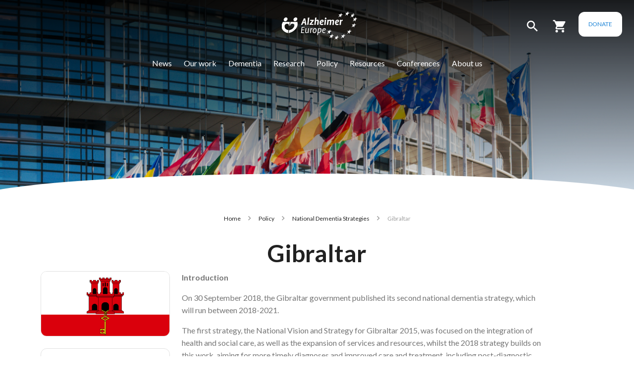

--- FILE ---
content_type: text/html; charset=UTF-8
request_url: https://www.alzheimer-europe.org/policy/national-dementia-strategies/gibraltar
body_size: 13409
content:
<!DOCTYPE html>
<html lang="en" dir="ltr" prefix="og: https://ogp.me/ns#">
  <head>
    <meta charset="utf-8" />
<noscript><style>form.antibot * :not(.antibot-message) { display: none !important; }</style>
</noscript><script async src="https://www.googletagmanager.com/gtag/js?id=G-4YNMGX9M8G" type="text/plain" id="cookies_ga_google_analytics_tracking_file" data-cookieconsent="analytics"></script>
<script>window.dataLayer = window.dataLayer || [];function gtag(){dataLayer.push(arguments)};gtag("js", new Date());gtag("set", "developer_id.dMDhkMT", true);gtag("config", "G-4YNMGX9M8G", {"groups":"default","page_placeholder":"PLACEHOLDER_page_location"});</script>
<meta name="description" content="Introduction On 30 September 2018, the Gibraltar government published its second national dementia strategy, which will run between 2018-2021. The first strategy, the National Vision and Strategy for Gibraltar 2015, was focused on the integration of health and social care, as well as the expansion of services and resources, whilst the 2018 strategy builds on this work, aiming for more timely diagnoses and improved care and treatment, including post-diagnostic support. Outline of strategy" />
<link rel="canonical" href="https://www.alzheimer-europe.org/policy/national-dementia-strategies/gibraltar?language_content_entity=en" />
<meta name="citation_title" content="Gibraltar" />
<meta property="og:site_name" content="Alzheimer Europe" />
<meta property="og:type" content="website" />
<meta property="og:url" content="https://www.alzheimer-europe.org/policy/national-dementia-strategies/gibraltar?language_content_entity=en" />
<meta property="og:title" content="Gibraltar" />
<meta property="og:description" content="Introduction On 30 September 2018, the Gibraltar government published its second national dementia strategy, which will run between 2018-2021. The first strategy, the National Vision and Strategy for Gibraltar 2015, was focused on the integration of health and social care, as well as the expansion of services and resources, whilst the 2018 strategy builds on this work, aiming for more timely diagnoses and improved care and treatment, including post-diagnostic support. Outline of strategy" />
<meta property="og:image" content="https://www.alzheimer-europe.org/sites/default/files/2022-12/national-banner.png" />
<meta name="twitter:card" content="summary_large_image" />
<meta name="twitter:description" content="Introduction On 30 September 2018, the Gibraltar government published its second national dementia strategy, which will run between 2018-2021. The first strategy, the National Vision and Strategy for Gibraltar 2015, was focused on the integration of health and social care, as well as the expansion of services and resources, whilst the 2018 strategy builds on this work, aiming for more timely diagnoses and improved care and treatment, including post-diagnostic support. Outline of strategy" />
<meta name="twitter:site" content="@AlzheimerEurope" />
<meta name="twitter:title" content="Alzheimer Europe | Gibraltar" />
<meta name="twitter:image" content="https://www.alzheimer-europe.org/sites/default/files/2022-12/national-banner.png" />
<meta name="Generator" content="Drupal 10 (https://www.drupal.org); Commerce 2" />
<meta name="MobileOptimized" content="width" />
<meta name="HandheldFriendly" content="true" />
<meta name="viewport" content="width=device-width, initial-scale=1.0, minimum-scale=1.0" />
<meta http-equiv="x-ua-compatible" content="ie=edge" />
<link rel="icon" href="/themes/custom/alzheimer/favicon.ico" type="image/vnd.microsoft.icon" />
<link rel="alternate" hreflang="en" href="https://www.alzheimer-europe.org/policy/national-dementia-strategies/gibraltar?language_content_entity=en" />

    <title>Gibraltar | Alzheimer Europe</title>
    <link rel="stylesheet" media="all" href="/sites/default/files/css/css_8N26SSq96rBE3ZpCAdl7BoL_Uo6YKdni53ISXc89h64.css?delta=0&amp;language=en&amp;theme=alzheimer&amp;include=[base64]" />
<link rel="stylesheet" media="all" href="/sites/default/files/css/css_QcbMRLZjJbSvBQk6xyn7wSm9Wg6Ees3LLvFtthNoZSs.css?delta=1&amp;language=en&amp;theme=alzheimer&amp;include=[base64]" />
<link rel="stylesheet" media="all" href="https://cdnjs.cloudflare.com/ajax/libs/highlight.js/11.3.1/styles/default.min.css" />
<link rel="stylesheet" media="all" href="https://fonts.googleapis.com/css2?family=Lato:ital,wght@0,300;0,400;0,700;1,300;1,400;1,700" />
<link rel="stylesheet" media="all" href="/sites/default/files/css/css_5bJhcDqOizPJIkVKyVl7vMhoRvUEiVxz_eE7tOhU3aA.css?delta=4&amp;language=en&amp;theme=alzheimer&amp;include=[base64]" />

    <script type="application/json" data-drupal-selector="drupal-settings-json">{"path":{"baseUrl":"\/","pathPrefix":"","currentPath":"node\/233138","currentPathIsAdmin":false,"isFront":false,"currentLanguage":"en"},"pluralDelimiter":"\u0003","suppressDeprecationErrors":true,"google_analytics":{"account":"G-4YNMGX9M8G","trackOutbound":true,"trackMailto":true,"trackTel":true,"trackDownload":true,"trackDownloadExtensions":"7z|aac|arc|arj|asf|asx|avi|bin|csv|doc(x|m)?|dot(x|m)?|exe|flv|gif|gz|gzip|hqx|jar|jpe?g|js|mp(2|3|4|e?g)|mov(ie)?|msi|msp|pdf|phps|png|ppt(x|m)?|pot(x|m)?|pps(x|m)?|ppam|sld(x|m)?|thmx|qtm?|ra(m|r)?|sea|sit|tar|tgz|torrent|txt|wav|wma|wmv|wpd|xls(x|m|b)?|xlt(x|m)|xlam|xml|z|zip"},"button_text":"Scroll to top","button_style":"image","button_animation":"fade","button_animation_speed":200,"scroll_distance":100,"scroll_speed":300,"cookies":{"cookiesjsr":{"config":{"cookie":{"name":"cookiesjsr","expires":2592000000,"domain":"","sameSite":"Lax","secure":true},"library":{"libBasePath":"\/libraries\/cookiesjsr\/dist","libPath":"\/libraries\/cookiesjsr\/dist\/cookiesjsr.min.js","scrollLimit":150},"callback":{"method":"post","url":"\/cookies\/consent\/callback.json","headers":[]},"interface":{"openSettingsHash":"#editCookieSettings","showDenyAll":true,"denyAllOnLayerClose":false,"settingsAsLink":false,"availableLangs":["bg","da","de","et","en","es","fr","ga","hr","it","lv","lt","ltz","hu","mt","nl","nb","nn","pl","pt-pt","ro","sk","sl","fi","sv","tr","is","cs","el","mk","sr","uk","hy","he"],"defaultLang":"en","groupConsent":true,"cookieDocs":true}},"services":{"default":{"id":"default","services":[{"key":"base","type":"default","name":"Required cookies","info":{"value":"\u003Ctable\u003E\r\n\t\u003Cthead\u003E\r\n\t\t\u003Ctr\u003E\r\n\t\t\t\u003Cth width=\u002215%\u0022\u003ECookie name\u003C\/th\u003E\r\n\t\t\t\u003Cth width=\u002215%\u0022\u003EDefault expiration time\u003C\/th\u003E\r\n\t\t\t\u003Cth\u003EDescription\u003C\/th\u003E\r\n\t\t\u003C\/tr\u003E\r\n\t\u003C\/thead\u003E\r\n\t\u003Ctbody\u003E\r\n\t\t\u003Ctr\u003E\r\n\t\t\t\u003Ctd\u003E\u003Ccode dir=\u0022ltr\u0022 translate=\u0022no\u0022\u003ESSESS\u0026lt;ID\u0026gt;\u003C\/code\u003E\u003C\/td\u003E\r\n\t\t\t\u003Ctd\u003E1 month\u003C\/td\u003E\r\n\t\t\t\u003Ctd\u003EIf you are logged in to this website, a session cookie is required to identify and connect your browser to your user account in the server backend of this website.\u003C\/td\u003E\r\n\t\t\u003C\/tr\u003E\r\n\t\t\u003Ctr\u003E\r\n\t\t\t\u003Ctd\u003E\u003Ccode dir=\u0022ltr\u0022 translate=\u0022no\u0022\u003Ecookiesjsr\u003C\/code\u003E\u003C\/td\u003E\r\n\t\t\t\u003Ctd\u003E1 month\u003C\/td\u003E\r\n\t\t\t\u003Ctd\u003EWhen you visited this website for the first time, you were asked for your permission to use several services (including those from third parties) that require data to be saved in your browser (cookies, local storage). Your decisions about each service (allow, deny) are stored in this cookie and are reused each time you visit this website.\u003C\/td\u003E\r\n\t\t\u003C\/tr\u003E\r\n\t\u003C\/tbody\u003E\r\n\u003C\/table\u003E\r\n","format":"full_html"},"uri":null,"needConsent":null}],"weight":1},"tracking":{"id":"tracking","services":[{"key":"analytics","type":"tracking","name":"Google Analytics","info":{"value":"","format":"full_html"},"uri":"","needConsent":true}],"weight":10},"video":{"id":"video","services":[{"key":"video","type":"video","name":"Video provided by YouTube, Vimeo","info":{"value":"","format":"full_html"},"uri":"","needConsent":true}],"weight":40}},"translation":{"_core":{"default_config_hash":"C8aQz-3d6YpwuU4QQc1iaWHb3RDkc_C9qcEsgR7HR74"},"langcode":"en","bannerText":"We use a selection of our own and third-party cookies on the pages of this website: Essential cookies, which are required in order to use the website; functional cookies, which provide better easy of use when using the website; performance cookies, which we use to generate aggregated data on website use and statistics; and marketing cookies, which are used to display relevant content and advertising. If you choose \u0022ACCEPT ALL\u0022, you consent to the use of all cookies. You can accept and reject individual cookie types and  revoke your consent for the future at any time under \u0022Settings\u0022.","privacyPolicy":"Privacy policy","privacyUri":"\/cookies-policy?language_content_entity=en","imprint":"","imprintUri":"","cookieDocs":"Cookie documentation","cookieDocsUri":"\/cookies\/documentation","officialWebsite":"Official website","denyAll":"Deny all","alwaysActive":"Always active","settings":"Cookie settings","acceptAll":"Accept all","requiredCookies":"Required cookies","cookieSettings":"Cookie settings","close":"Close","readMore":"Read more","allowed":"allowed","denied":"denied","settingsAllServices":"Settings for all services","saveSettings":"Save","default_langcode":"en","disclaimerText":"All cookie information is subject to change by the service providers. We update this information regularly.","disclaimerTextPosition":"above","processorDetailsLabel":"Processor Company Details","processorLabel":"Company","processorWebsiteUrlLabel":"Company Website","processorPrivacyPolicyUrlLabel":"Company Privacy Policy","processorCookiePolicyUrlLabel":"Company Cookie Policy","processorContactLabel":"Data Protection Contact Details","placeholderAcceptAllText":"Accept All Cookies","default":{"title":"What are Cookies?","details":"Cookies are small text files that are placed by your browser on your device in order to store certain information. Using the information that is stored and returned, a website can recognize that you have previously accessed and visited it using the browser on your end device. We use this information to arrange and display the website optimally in accordance with your preferences. Within this process, only the cookie itself is identified on your device. Personal data is only stored following your express consent or where this is absolutely necessary to enable use the service provided by us and accessed by you."},"tracking":{"title":"Tracking cookies","details":"Marketing cookies come from external advertising companies (\u0022third-party cookies\u0022) and are used to collect information about the websites visited by the user. The purpose of this is to create and display target group-oriented content and advertising for the user."},"video":{"title":"Video","details":"Video sharing services help to add rich media on the site and increase its visibility."}}},"cookiesTexts":{"_core":{"default_config_hash":"C8aQz-3d6YpwuU4QQc1iaWHb3RDkc_C9qcEsgR7HR74"},"langcode":"en","bannerText":"We use a selection of our own and third-party cookies on the pages of this website: Essential cookies, which are required in order to use the website; functional cookies, which provide better easy of use when using the website; performance cookies, which we use to generate aggregated data on website use and statistics; and marketing cookies, which are used to display relevant content and advertising. If you choose \u0022ACCEPT ALL\u0022, you consent to the use of all cookies. You can accept and reject individual cookie types and  revoke your consent for the future at any time under \u0022Settings\u0022.","privacyPolicy":"Privacy policy","privacyUri":"\/node\/232535","imprint":"","imprintUri":"","cookieDocs":"Cookie documentation","cookieDocsUri":"\/cookies\/documentation","officialWebsite":"Official website","denyAll":"Deny all","alwaysActive":"Always active","settings":"Cookie settings","acceptAll":"Accept all","requiredCookies":"Required cookies","cookieSettings":"Cookie settings","close":"Close","readMore":"Read more","allowed":"allowed","denied":"denied","settingsAllServices":"Settings for all services","saveSettings":"Save","default_langcode":"en","disclaimerText":"All cookie information is subject to change by the service providers. We update this information regularly.","disclaimerTextPosition":"above","processorDetailsLabel":"Processor Company Details","processorLabel":"Company","processorWebsiteUrlLabel":"Company Website","processorPrivacyPolicyUrlLabel":"Company Privacy Policy","processorCookiePolicyUrlLabel":"Company Cookie Policy","processorContactLabel":"Data Protection Contact Details","placeholderAcceptAllText":"Accept All Cookies"},"services":{"analytics":{"uuid":"e70d4dc6-45b9-4959-b39b-ea5cc536d140","langcode":"en","status":true,"dependencies":{"enforced":{"module":["cookies_ga"]}},"_core":{"default_config_hash":"ODJmHFJ1aDhBvONCGMJQXPHksF8wZRRthDwHuet7lZ0"},"id":"analytics","label":"Google Analytics","group":"tracking","info":{"value":"","format":"full_html"},"consentRequired":true,"purpose":"","processor":"","processorContact":"","processorUrl":"","processorPrivacyPolicyUrl":"","processorCookiePolicyUrl":"","placeholderMainText":"This content is blocked because google analytics cookies have not been accepted.","placeholderAcceptText":"Only accept google analytics cookies"},"base":{"uuid":"3bbddc8f-d880-4de6-96d9-458a3b926767","langcode":"en","status":true,"dependencies":[],"_core":{"default_config_hash":"XM4JB6AQPEeejASzikI0SZ5bJNvp4j6qJ9Ri1kK7vyw"},"id":"base","label":"Required cookies","group":"default","info":{"value":"\u003Ctable\u003E\r\n\t\u003Cthead\u003E\r\n\t\t\u003Ctr\u003E\r\n\t\t\t\u003Cth width=\u002215%\u0022\u003ECookie name\u003C\/th\u003E\r\n\t\t\t\u003Cth width=\u002215%\u0022\u003EDefault expiration time\u003C\/th\u003E\r\n\t\t\t\u003Cth\u003EDescription\u003C\/th\u003E\r\n\t\t\u003C\/tr\u003E\r\n\t\u003C\/thead\u003E\r\n\t\u003Ctbody\u003E\r\n\t\t\u003Ctr\u003E\r\n\t\t\t\u003Ctd\u003E\u003Ccode dir=\u0022ltr\u0022 translate=\u0022no\u0022\u003ESSESS\u0026lt;ID\u0026gt;\u003C\/code\u003E\u003C\/td\u003E\r\n\t\t\t\u003Ctd\u003E1 month\u003C\/td\u003E\r\n\t\t\t\u003Ctd\u003EIf you are logged in to this website, a session cookie is required to identify and connect your browser to your user account in the server backend of this website.\u003C\/td\u003E\r\n\t\t\u003C\/tr\u003E\r\n\t\t\u003Ctr\u003E\r\n\t\t\t\u003Ctd\u003E\u003Ccode dir=\u0022ltr\u0022 translate=\u0022no\u0022\u003Ecookiesjsr\u003C\/code\u003E\u003C\/td\u003E\r\n\t\t\t\u003Ctd\u003E1 month\u003C\/td\u003E\r\n\t\t\t\u003Ctd\u003EWhen you visited this website for the first time, you were asked for your permission to use several services (including those from third parties) that require data to be saved in your browser (cookies, local storage). Your decisions about each service (allow, deny) are stored in this cookie and are reused each time you visit this website.\u003C\/td\u003E\r\n\t\t\u003C\/tr\u003E\r\n\t\u003C\/tbody\u003E\r\n\u003C\/table\u003E\r\n","format":"full_html"},"consentRequired":null,"purpose":null,"processor":null,"processorContact":null,"processorUrl":null,"processorPrivacyPolicyUrl":null,"processorCookiePolicyUrl":null,"placeholderMainText":null,"placeholderAcceptText":null},"video":{"uuid":"17a1305d-a380-4d3d-89e8-c7c5cc3db884","langcode":"en","status":true,"dependencies":{"enforced":{"module":["cookies_video"]}},"_core":{"default_config_hash":"GPtNd6ZPi4fG97dOAJdm_C7Siy9qarY7N93GidYZkRQ"},"id":"video","label":"Video provided by YouTube, Vimeo","group":"video","info":{"value":"","format":"full_html"},"consentRequired":true,"purpose":"","processor":"","processorContact":"","processorUrl":"","processorPrivacyPolicyUrl":"","processorCookiePolicyUrl":"","placeholderMainText":"This content is blocked because video provided by youtube, vimeo cookies have not been accepted.","placeholderAcceptText":"Only accept video provided by youtube, vimeo cookies"}},"groups":{"default":{"uuid":"bde9ae24-99f9-41d4-9306-0e558de5cedb","langcode":"en","status":true,"dependencies":[],"_core":{"default_config_hash":"MWjA0PCPcQbODMR7UjJxq4hK8JzyYy4zZeQmmQVjC3M"},"id":"default","label":"Default","weight":1,"title":"What are Cookies?","details":"Cookies are small text files that are placed by your browser on your device in order to store certain information. Using the information that is stored and returned, a website can recognize that you have previously accessed and visited it using the browser on your end device. We use this information to arrange and display the website optimally in accordance with your preferences. Within this process, only the cookie itself is identified on your device. Personal data is only stored following your express consent or where this is absolutely necessary to enable use the service provided by us and accessed by you."},"performance":{"uuid":"2ef09619-7838-438e-97ef-b0b72079fe97","langcode":"en","status":true,"dependencies":[],"_core":{"default_config_hash":"Jv3uIJviBj7D282Qu1ZpEQwuOEb3lCcDvx-XVHeOJpw"},"id":"performance","label":"Performance","weight":30,"title":"Performance Cookies","details":"Performance cookies collect aggregated information about how our website is used. The purpose of this is to improve its attractiveness, content and functionality. These cookies help us to determine whether, how often and for how long particular sub-pages of our website are accessed and which content users are particularly interested in. Search terms, country, region and (where applicable) the city from which the website is accessed are also recorded, as is the proportion of mobile devices that are used to access the website. We use this information to compile statistical reports that help us tailor the content of our website to your needs and optimize our offer."},"social":{"uuid":"9f91fbf6-a368-4bcf-aba2-682d999a68f5","langcode":"en","status":true,"dependencies":[],"_core":{"default_config_hash":"vog2tbqqQHjVkue0anA0RwlzvOTPNTvP7_JjJxRMVAQ"},"id":"social","label":"Social Plugins","weight":20,"title":"Social Plugins","details":"Comments managers facilitate the filing of comments and fight against spam."},"tracking":{"uuid":"b5c15024-b4ca-45f4-8e4a-116a044268ce","langcode":"en","status":true,"dependencies":[],"_core":{"default_config_hash":"_gYDe3qoEc6L5uYR6zhu5V-3ARLlyis9gl1diq7Tnf4"},"id":"tracking","label":"Tracking","weight":10,"title":"Tracking cookies","details":"Marketing cookies come from external advertising companies (\u0022third-party cookies\u0022) and are used to collect information about the websites visited by the user. The purpose of this is to create and display target group-oriented content and advertising for the user."},"video":{"uuid":"f3eaac78-17df-4b00-a9f7-3f4ebeb0ad8f","langcode":"en","status":true,"dependencies":[],"_core":{"default_config_hash":"w1WnCmP2Xfgx24xbx5u9T27XLF_ZFw5R0MlO-eDDPpQ"},"id":"video","label":"Videos","weight":40,"title":"Video","details":"Video sharing services help to add rich media on the site and increase its visibility."}}},"ajaxTrustedUrl":{"\/search":true},"user":{"uid":0,"permissionsHash":"1982b80c9f3e32221dfdbd43a729ec6d0af4935926e93d74addc486ad35a0954"}}</script>
<script src="/core/assets/vendor/jquery/jquery.min.js?v=3.7.1"></script>
<script src="/core/assets/vendor/once/once.min.js?v=1.0.1"></script>
<script src="/core/misc/drupalSettingsLoader.js?v=10.5.6"></script>
<script src="/core/misc/drupal.js?v=10.5.6"></script>
<script src="/core/misc/drupal.init.js?v=10.5.6"></script>
<script src="/core/misc/debounce.js?v=10.5.6"></script>
<script src="/themes/custom/alzheimer/js/main.min.js?v=10.5.6"></script>
<script src="/core/misc/announce.js?v=10.5.6"></script>
<script src="/core/misc/message.js?v=10.5.6"></script>
<script src="/modules/contrib/cookies/js/cookiesjsr.conf.js?v=10.5.6" defer></script>
<script src="/libraries/cookiesjsr/dist/cookiesjsr-preloader.min.js?v=10.5.6" defer></script>

  </head>
  <body class="page-node-233138 path-node">
        <a href="#main-content" class="visually-hidden focusable">
      Skip to main content
    </a>
    
      <div class="dialog-off-canvas-main-canvas" data-off-canvas-main-canvas>
    
<div id="my-page">
<header class="header-main" id="my-header">
  

      <nav class="navbar navbar-expand-lg navbar-main-scroll p-0">
      <div class="container-fluid p-0 d-flex flex-column">
        <div class="navbar-container d-flex justify-content-center align-items-center w-100 px-0 px-md-4 py-4">
          <div class="section-before-menu d-flex align-center justify-content-start justify-content-lg-center">
            <div class="section-logo hide-on-search-expand">
                <div>
    <div id="block-alzheimer-branding">
  
    
  <div class="navbar-brand d-flex align-items-center">

    <a href="/" title="Home" rel="home" class="site-logo d-block">
    <img src="/themes/custom/alzheimer/logo.png" alt="Home" />
  </a>
  
  <div>
    
      </div>
</div>
</div>

  </div>

            </div>
            <div class="section-actions d-flex align-items-end hide-on-search-expand">
              <div class="navbar-search">
                <a href="#" class="main-search-btn" role="button"><i class="search-icon icon-white icon-search icon-lg"></i></a>
              </div>
              <div class="navbar-cart px-3 px-xl-4">
                  <div>
    <div id="block-cart" class="cart">
  
    
      
<div class="cart--cart-block">
  <div class="cart-block--summary" >
    <a class="cart-block--link" href="/cart">
      <i class="cart-block--summary__icon icon-white icon-cart icon-lg"></i>
          </a>
  </div>
  </div>

  </div>

  </div>

              </div>
              <div>
                <a class="navbar-donate btn btn-secondary text-secondary-color border-round" href="/product/donation">
                  Donate                </a>
              </div>
            </div>
          </div>

          <a
            href="#my-menu"
            id="mobile-menu-btn"
            class="d-block d-lg-none position-fixed btn fs-5 btn-primary btn-rounded"
            type="button"
            style="bottom:2.5rem;left:2rem;"
          >
            <span class="navbar-toggler-icon d-flex justify-content-center align-items-center">
              <span class="icon-white icon-menu"></span>
            </span>
          </a>

        <div class="section-menu collapse navbar-collapse text-primary justify-content-center">
            <div>
    <nav role="navigation" aria-labelledby="block-alzheimer-main-menu-menu" id="block-alzheimer-main-menu" class="block block-menu navigation position-static menu--main">
            
  <h2 class="visually-hidden" id="block-alzheimer-main-menu-menu">Main navigation</h2>
  

        


      <nav id="my-menu" class="d-none">
      <ul>
              <li>
          <a href="/news" data-drupal-link-system-path="news">News</a>
                  </li>
              <li>
          <a href="/our-work" data-drupal-link-system-path="node/167479">Our work</a>
                    <ul>
                        <li>
          <a href="/our-work/strategic-plan-2026-2030" data-drupal-link-system-path="node/246833">Strategic plan (2026-2030)</a>
                  </li>
            <li>
          <a href="/our-work/2026-work-plan" data-drupal-link-system-path="node/246832">2026 Work Plan</a>
                  </li>
            <li>
          <a href="/our-work/current-work" data-drupal-link-system-path="taxonomy/term/51947">Current work</a>
                  </li>
            <li>
          <a href="/our-work/past-work" data-drupal-link-system-path="taxonomy/term/51955">Past work</a>
                  </li>
            <li>
          <a href="/our-work/partners" data-drupal-link-system-path="taxonomy/term/51942">Partners</a>
                  </li>
            <li>
          <a href="/our-work/anti-stigma-award" data-drupal-link-system-path="node/236132">Anti-Stigma Award</a>
                      <ul>
                            <li>
          <a href="/our-work/anti-stigma-award/anti-stigma-Initiatives" data-drupal-link-system-path="taxonomy/term/51973">Anti-Stigma initiatives</a>
                  </li>
      
            </ul>
                  </li>
            <li>
          <a href="/our-work/publications" data-drupal-link-system-path="node/236208">Publications</a>
                  </li>
      
          </ul>
                  </li>
              <li>
          <a href="/dementia" data-drupal-link-system-path="node/167564">Dementia</a>
                    <ul>
                        <li>
          <a href="/dementia/alzheimers-dementia" data-drupal-link-system-path="node/236493">Alzheimer&#039;s dementia</a>
                  </li>
            <li>
          <a href="/dementia/other-dementias" data-drupal-link-system-path="node/236494">Other dementias</a>
                  </li>
            <li>
          <a href="/dementia/prevalence-dementia-europe" data-drupal-link-system-path="node/167568">Prevalence of dementia</a>
                  </li>
      
          </ul>
                  </li>
              <li>
          <a href="/research" data-drupal-link-system-path="node/167486">Research</a>
                    <ul>
                        <li>
          <a href="/research/understanding-dementia-research" data-drupal-link-system-path="node/167494">Understanding research</a>
                  </li>
            <li>
          <a href="/research/public-involvement" data-drupal-link-system-path="node/236488">Public Involvement</a>
                  </li>
            <li>
          <a href="/research/clinical-trials" data-drupal-link-system-path="research/clinical-trials">Clinical trials</a>
                  </li>
            <li>
          <a href="/research/projects" data-drupal-link-system-path="research/projects">Research projects</a>
                  </li>
      
          </ul>
                  </li>
              <li>
          <a href="/policy" gva_layout="menu-grid" gva_layout_columns="3" gva_block="alzheimer_breadcrumbs" data-drupal-link-system-path="node/167472">Policy</a>
                    <ul>
                        <li>
          <a href="/policy/campaign" data-drupal-link-system-path="taxonomy/term/51722">Our campaigns</a>
                  </li>
            <li>
          <a href="/policy/eu-action" data-drupal-link-system-path="taxonomy/term/51721">EU action</a>
                  </li>
            <li>
          <a href="/policy/national-dementia-strategies" data-drupal-link-system-path="policy/national-dementia-strategies">National dementia strategies</a>
                  </li>
            <li>
          <a href="/policy/global-action" data-drupal-link-system-path="taxonomy/term/51723">Global action</a>
                  </li>
            <li>
          <a href="/policy/european-alzheimers-alliance" data-drupal-link-system-path="node/236495">European Alzheimer’s Alliance</a>
                      <ul>
                            <li>
          <a href="/policy/european-alzheimers-alliance/supporters" data-drupal-link-system-path="node/235669">Past supporters</a>
                  </li>
            <li>
          <a href="/policy/european-alzheimers-alliance/members" data-drupal-link-system-path="taxonomy/term/51792">Members</a>
                  </li>
      
            </ul>
                  </li>
            <li>
          <a href="/policy/positions" data-drupal-link-system-path="taxonomy/term/51725">Policy positions</a>
                  </li>
      
          </ul>
                  </li>
              <li>
          <a href="/resources" data-drupal-link-system-path="node/167571">Resources</a>
                    <ul>
                        <li>
          <a href="/resources/publications" data-drupal-link-system-path="resources/publications">Reports &amp; Publications</a>
                  </li>
            <li>
          <a href="/resources/intercultural-support" data-drupal-link-system-path="resources/intercultural-support">Intercultural support</a>
                  </li>
            <li>
          <a href="/resources/ukraine-resources" data-drupal-link-system-path="node/235893">Ukraine resources</a>
                  </li>
      
          </ul>
                  </li>
              <li>
          <a href="/conferences" data-drupal-link-system-path="node/167570">Conferences</a>
                    <ul>
                        <li>
          <a href="https://www.alzheimer-europe.org/conferences/2026-dublin">2026 Dublin</a>
                      <ul>
                            <li>
          <a href="/conferences/2026-dublin/official-carriers-travel-information" data-drupal-link-system-path="node/246826">Official carriers travel information</a>
                  </li>
      
            </ul>
                  </li>
            <li>
          <a href="/conferences/past-conferences" data-drupal-link-system-path="node/236505">Past conferences</a>
                  </li>
            <li>
          <a href="/conferences/other-conferences" data-drupal-link-system-path="conferences/other-conferences">Other events</a>
                  </li>
      
          </ul>
                  </li>
              <li>
          <a href="/about-us" data-drupal-link-system-path="node/167495">About us</a>
                    <ul>
                        <li>
          <a href="/about-us/who-we-are" data-drupal-link-system-path="node/167496">Who we are</a>
                      <ul>
                            <li>
          <a href="/about-us/who-we-are/members" data-drupal-link-system-path="about-us/who-we-are/members">Members</a>
                  </li>
            <li>
          <a href="/about-us/who-we-are/board" data-drupal-link-system-path="taxonomy/term/51788">Board</a>
                  </li>
            <li>
          <a href="/about-us/who-we-are/staff" data-drupal-link-system-path="taxonomy/term/51789">Staff</a>
                  </li>
            <li>
          <a href="/about-us/who-we-are/expert-advisory-panel" data-drupal-link-system-path="node/236764">Expert Advisory Panel</a>
                  </li>
      
            </ul>
                  </li>
            <li>
          <a href="/about-us/european-working-group-people-dementia" data-drupal-link-system-path="node/167553">European Working Group of People with Dementia</a>
                      <ul>
                            <li>
          <a href="/about-us/european-working-group-people-dementia/members" data-drupal-link-system-path="taxonomy/term/51790">Members</a>
                  </li>
            <li>
          <a href="/about-us/european-working-group-people-dementia/membership" data-drupal-link-system-path="node/236499">Membership</a>
                  </li>
            <li>
          <a href="/about-us/european-working-group-people-dementia/former-members-ewgpwd" data-drupal-link-system-path="node/236620">Former members</a>
                  </li>
      
            </ul>
                  </li>
            <li>
          <a href="/about-us/european-dementia-carers-working-group" data-drupal-link-system-path="node/236550">European Dementia Carers Working Group</a>
                      <ul>
                            <li>
          <a href="https://www.alzheimer-europe.org/about-us/european-dementia-carers-working-group/members" title="Members">Members</a>
                  </li>
            <li>
          <a href="/about-us/european-dementia-carers-working-group/membership" data-drupal-link-system-path="node/236565">Membership</a>
                  </li>
            <li>
          <a href="/about-us/european-working-group-people-dementia/fformer-members-EDCWG" data-drupal-link-system-path="node/245222">Former members</a>
                  </li>
      
            </ul>
                  </li>
            <li>
          <a href="/about-us/governance" data-drupal-link-system-path="node/236496">Governance</a>
                      <ul>
                            <li>
          <a href="/about-us/governance/statutes" data-drupal-link-system-path="node/236497">Statutes</a>
                  </li>
            <li>
          <a href="/about-us/governance/rules-and-regulations" data-drupal-link-system-path="node/236498">Rules and Regulations</a>
                  </li>
            <li>
          <a href="/about-us/governance/finances" data-drupal-link-system-path="taxonomy/term/51948">Finances</a>
                  </li>
            <li>
          <a href="/about-us/governance/operating-policies" title="Operating policies" data-drupal-link-system-path="taxonomy/term/51994">Operating policies</a>
                  </li>
      
            </ul>
                  </li>
            <li>
          <a href="/about-us/alzheimer-europe-foundation" data-drupal-link-system-path="node/236504">Alzheimer Europe Foundation</a>
                      <ul>
                            <li>
          <a href="/about-us/alzheimer-europe-foundation/board-directors" data-drupal-link-system-path="node/236502">Board of Directors</a>
                  </li>
            <li>
          <a href="/about-us/alzheimer-europe-foundation/statutes" data-drupal-link-system-path="node/236503">Statutes</a>
                  </li>
            <li>
          <a href="/about-us/alzheimer-europe-foundation/activities-and-finances" data-drupal-link-system-path="node/236501">Activities and finances</a>
                  </li>
      
            </ul>
                  </li>
      
          </ul>
                  </li>
            </ul>
    </nav>

    <ul class="d-none d-lg-flex navbar-nav ms-auto mb-2 mb-lg-0">
                <li class="nav-item dropdown">
                <a  class="nav-link mx-1 font-default" href="/news" id="navbarDropdown-1"
          >
          News
        </a>
              </li>
                <li class="nav-item dropdown position-static">
                <a  class="nav-link mx-1 font-default" href="/our-work" id="navbarDropdown-2"
                      data-toggle="dropdown" aria-expanded="false"
          >
          Our work
        </a>
                <div class="dropdown-menu start-0 end-0 rounded-0 border-top w-100 mt-4" aria-labelledby="navbarDropdown-2">
          <div class="container">
            <div class="row my-5">
                                                              <div class="col-md-6 col-xl-3 mb-4">
        <div class="list-group list-group-flush">
              <a href="/our-work/strategic-plan-2026-2030" class="list-group-item font-weight-bold mb-0" data-drupal-link-system-path="node/246833">Strategic plan (2026-2030)</a>
          
              </div>
      </div>
                      <div class="col-md-6 col-xl-3 mb-4">
        <div class="list-group list-group-flush">
              <a href="/our-work/2026-work-plan" class="list-group-item font-weight-bold mb-0" data-drupal-link-system-path="node/246832">2026 Work Plan</a>
          
              </div>
      </div>
                      <div class="col-md-6 col-xl-3 mb-4">
        <div class="list-group list-group-flush">
              <a href="/our-work/current-work" class="list-group-item font-weight-bold mb-0" data-drupal-link-system-path="taxonomy/term/51947">Current work</a>
          
              </div>
      </div>
                      <div class="col-md-6 col-xl-3 mb-4">
        <div class="list-group list-group-flush">
              <a href="/our-work/past-work" class="list-group-item font-weight-bold mb-0" data-drupal-link-system-path="taxonomy/term/51955">Past work</a>
          
              </div>
      </div>
                      <div class="col-md-6 col-xl-3 mb-4">
        <div class="list-group list-group-flush">
              <a href="/our-work/partners" class="list-group-item font-weight-bold mb-0" data-drupal-link-system-path="taxonomy/term/51942">Partners</a>
          
              </div>
      </div>
                      <div class="col-md-6 col-xl-3 mb-4">
        <div class="list-group list-group-flush">
              <a href="/our-work/anti-stigma-award" class="list-group-item font-weight-bold mb-0" data-drupal-link-system-path="node/236132">Anti-Stigma Award</a>
                                          <a href="/our-work/anti-stigma-award/anti-stigma-Initiatives" class="list-group-item list-group-item-action" data-drupal-link-system-path="taxonomy/term/51973">Anti-Stigma initiatives</a>
          
            
              </div>
      </div>
                      <div class="col-md-6 col-xl-3 mb-4">
        <div class="list-group list-group-flush">
              <a href="/our-work/publications" class="list-group-item font-weight-bold mb-0" data-drupal-link-system-path="node/236208">Publications</a>
          
              </div>
      </div>
            
                          </div>
          </div>
        </div>
              </li>
                <li class="nav-item dropdown position-static">
                <a  class="nav-link mx-1 font-default" href="/dementia" id="navbarDropdown-3"
                      data-toggle="dropdown" aria-expanded="false"
          >
          Dementia
        </a>
                <div class="dropdown-menu start-0 end-0 rounded-0 border-top w-100 mt-4" aria-labelledby="navbarDropdown-3">
          <div class="container">
            <div class="row my-5">
                                                              <div class="col-md-6 col-xl-3 mb-4">
        <div class="list-group list-group-flush">
              <a href="/dementia/alzheimers-dementia" class="list-group-item font-weight-bold mb-0" data-drupal-link-system-path="node/236493">Alzheimer&#039;s dementia</a>
          
              </div>
      </div>
                      <div class="col-md-6 col-xl-3 mb-4">
        <div class="list-group list-group-flush">
              <a href="/dementia/other-dementias" class="list-group-item font-weight-bold mb-0" data-drupal-link-system-path="node/236494">Other dementias</a>
          
              </div>
      </div>
                      <div class="col-md-6 col-xl-3 mb-4">
        <div class="list-group list-group-flush">
              <a href="/dementia/prevalence-dementia-europe" class="list-group-item font-weight-bold mb-0" data-drupal-link-system-path="node/167568">Prevalence of dementia</a>
          
              </div>
      </div>
            
                          </div>
          </div>
        </div>
              </li>
                <li class="nav-item dropdown position-static">
                <a  class="nav-link mx-1 font-default" href="/research" id="navbarDropdown-4"
                      data-toggle="dropdown" aria-expanded="false"
          >
          Research
        </a>
                <div class="dropdown-menu start-0 end-0 rounded-0 border-top w-100 mt-4" aria-labelledby="navbarDropdown-4">
          <div class="container">
            <div class="row my-5">
                                                              <div class="col-md-6 col-xl-3 mb-4">
        <div class="list-group list-group-flush">
              <a href="/research/understanding-dementia-research" class="list-group-item font-weight-bold mb-0" data-drupal-link-system-path="node/167494">Understanding research</a>
          
              </div>
      </div>
                      <div class="col-md-6 col-xl-3 mb-4">
        <div class="list-group list-group-flush">
              <a href="/research/public-involvement" class="list-group-item font-weight-bold mb-0" data-drupal-link-system-path="node/236488">Public Involvement</a>
          
              </div>
      </div>
                      <div class="col-md-6 col-xl-3 mb-4">
        <div class="list-group list-group-flush">
              <a href="/research/clinical-trials" class="list-group-item font-weight-bold mb-0" data-drupal-link-system-path="research/clinical-trials">Clinical trials</a>
          
              </div>
      </div>
                      <div class="col-md-6 col-xl-3 mb-4">
        <div class="list-group list-group-flush">
              <a href="/research/projects" class="list-group-item font-weight-bold mb-0" data-drupal-link-system-path="research/projects">Research projects</a>
          
              </div>
      </div>
            
                          </div>
          </div>
        </div>
              </li>
                <li class="nav-item dropdown position-static">
                <a  class="nav-link mx-1 font-default" href="/policy" id="navbarDropdown-5"
                      data-toggle="dropdown" aria-expanded="false"
          >
          Policy
        </a>
                <div class="dropdown-menu start-0 end-0 rounded-0 border-top w-100 mt-4" aria-labelledby="navbarDropdown-5">
          <div class="container">
            <div class="row my-5">
                                                              <div class="col-md-6 col-xl-3 mb-4">
        <div class="list-group list-group-flush">
              <a href="/policy/campaign" class="list-group-item font-weight-bold mb-0" data-drupal-link-system-path="taxonomy/term/51722">Our campaigns</a>
          
              </div>
      </div>
                      <div class="col-md-6 col-xl-3 mb-4">
        <div class="list-group list-group-flush">
              <a href="/policy/eu-action" class="list-group-item font-weight-bold mb-0" data-drupal-link-system-path="taxonomy/term/51721">EU action</a>
          
              </div>
      </div>
                      <div class="col-md-6 col-xl-3 mb-4">
        <div class="list-group list-group-flush">
              <a href="/policy/national-dementia-strategies" class="list-group-item font-weight-bold mb-0" data-drupal-link-system-path="policy/national-dementia-strategies">National dementia strategies</a>
          
              </div>
      </div>
                      <div class="col-md-6 col-xl-3 mb-4">
        <div class="list-group list-group-flush">
              <a href="/policy/global-action" class="list-group-item font-weight-bold mb-0" data-drupal-link-system-path="taxonomy/term/51723">Global action</a>
          
              </div>
      </div>
                      <div class="col-md-6 col-xl-3 mb-4">
        <div class="list-group list-group-flush">
              <a href="/policy/european-alzheimers-alliance" class="list-group-item font-weight-bold mb-0" data-drupal-link-system-path="node/236495">European Alzheimer’s Alliance</a>
                                          <a href="/policy/european-alzheimers-alliance/supporters" class="list-group-item list-group-item-action" data-drupal-link-system-path="node/235669">Past supporters</a>
          
                        <a href="/policy/european-alzheimers-alliance/members" class="list-group-item list-group-item-action" data-drupal-link-system-path="taxonomy/term/51792">Members</a>
          
            
              </div>
      </div>
                      <div class="col-md-6 col-xl-3 mb-4">
        <div class="list-group list-group-flush">
              <a href="/policy/positions" class="list-group-item font-weight-bold mb-0" data-drupal-link-system-path="taxonomy/term/51725">Policy positions</a>
          
              </div>
      </div>
            
                          </div>
          </div>
        </div>
              </li>
                <li class="nav-item dropdown position-static">
                <a  class="nav-link mx-1 font-default" href="/resources" id="navbarDropdown-6"
                      data-toggle="dropdown" aria-expanded="false"
          >
          Resources
        </a>
                <div class="dropdown-menu start-0 end-0 rounded-0 border-top w-100 mt-4" aria-labelledby="navbarDropdown-6">
          <div class="container">
            <div class="row my-5">
                                                              <div class="col-md-6 col-xl-3 mb-4">
        <div class="list-group list-group-flush">
              <a href="/resources/publications" class="list-group-item font-weight-bold mb-0" data-drupal-link-system-path="resources/publications">Reports &amp; Publications</a>
          
              </div>
      </div>
                      <div class="col-md-6 col-xl-3 mb-4">
        <div class="list-group list-group-flush">
              <a href="/resources/intercultural-support" class="list-group-item font-weight-bold mb-0" data-drupal-link-system-path="resources/intercultural-support">Intercultural support</a>
          
              </div>
      </div>
                      <div class="col-md-6 col-xl-3 mb-4">
        <div class="list-group list-group-flush">
              <a href="/resources/ukraine-resources" class="list-group-item font-weight-bold mb-0" data-drupal-link-system-path="node/235893">Ukraine resources</a>
          
              </div>
      </div>
            
                          </div>
          </div>
        </div>
              </li>
                <li class="nav-item dropdown position-static">
                <a  class="nav-link mx-1 font-default" href="/conferences" id="navbarDropdown-7"
                      data-toggle="dropdown" aria-expanded="false"
          >
          Conferences
        </a>
                <div class="dropdown-menu start-0 end-0 rounded-0 border-top w-100 mt-4" aria-labelledby="navbarDropdown-7">
          <div class="container">
            <div class="row my-5">
                                                              <div class="col-md-6 col-xl-3 mb-4">
        <div class="list-group list-group-flush">
              <a href="https://www.alzheimer-europe.org/conferences/2026-dublin" class="list-group-item font-weight-bold mb-0">2026 Dublin</a>
                                          <a href="/conferences/2026-dublin/official-carriers-travel-information" class="list-group-item list-group-item-action" data-drupal-link-system-path="node/246826">Official carriers travel information</a>
          
            
              </div>
      </div>
                      <div class="col-md-6 col-xl-3 mb-4">
        <div class="list-group list-group-flush">
              <a href="/conferences/past-conferences" class="list-group-item font-weight-bold mb-0" data-drupal-link-system-path="node/236505">Past conferences</a>
          
              </div>
      </div>
                      <div class="col-md-6 col-xl-3 mb-4">
        <div class="list-group list-group-flush">
              <a href="/conferences/other-conferences" class="list-group-item font-weight-bold mb-0" data-drupal-link-system-path="conferences/other-conferences">Other events</a>
          
              </div>
      </div>
            
                          </div>
          </div>
        </div>
              </li>
                <li class="nav-item dropdown position-static">
                <a  class="nav-link mx-1 font-default" href="/about-us" id="navbarDropdown-8"
                      data-toggle="dropdown" aria-expanded="false"
          >
          About us
        </a>
                <div class="dropdown-menu start-0 end-0 rounded-0 border-top w-100 mt-4" aria-labelledby="navbarDropdown-8">
          <div class="container">
            <div class="row my-5">
                                                              <div class="col-md-6 col-xl-3 mb-4">
        <div class="list-group list-group-flush">
              <a href="/about-us/who-we-are" class="list-group-item font-weight-bold mb-0" data-drupal-link-system-path="node/167496">Who we are</a>
                                          <a href="/about-us/who-we-are/members" class="list-group-item list-group-item-action" data-drupal-link-system-path="about-us/who-we-are/members">Members</a>
          
                        <a href="/about-us/who-we-are/board" class="list-group-item list-group-item-action" data-drupal-link-system-path="taxonomy/term/51788">Board</a>
          
                        <a href="/about-us/who-we-are/staff" class="list-group-item list-group-item-action" data-drupal-link-system-path="taxonomy/term/51789">Staff</a>
          
                        <a href="/about-us/who-we-are/expert-advisory-panel" class="list-group-item list-group-item-action" data-drupal-link-system-path="node/236764">Expert Advisory Panel</a>
          
            
              </div>
      </div>
                      <div class="col-md-6 col-xl-3 mb-4">
        <div class="list-group list-group-flush">
              <a href="/about-us/european-working-group-people-dementia" class="list-group-item font-weight-bold mb-0" data-drupal-link-system-path="node/167553">European Working Group of People with Dementia</a>
                                          <a href="/about-us/european-working-group-people-dementia/members" class="list-group-item list-group-item-action" data-drupal-link-system-path="taxonomy/term/51790">Members</a>
          
                        <a href="/about-us/european-working-group-people-dementia/membership" class="list-group-item list-group-item-action" data-drupal-link-system-path="node/236499">Membership</a>
          
                        <a href="/about-us/european-working-group-people-dementia/former-members-ewgpwd" class="list-group-item list-group-item-action" data-drupal-link-system-path="node/236620">Former members</a>
          
            
              </div>
      </div>
                      <div class="col-md-6 col-xl-3 mb-4">
        <div class="list-group list-group-flush">
              <a href="/about-us/european-dementia-carers-working-group" class="list-group-item font-weight-bold mb-0" data-drupal-link-system-path="node/236550">European Dementia Carers Working Group</a>
                                          <a href="https://www.alzheimer-europe.org/about-us/european-dementia-carers-working-group/members" class="list-group-item list-group-item-action" title="Members">Members</a>
          
                        <a href="/about-us/european-dementia-carers-working-group/membership" class="list-group-item list-group-item-action" data-drupal-link-system-path="node/236565">Membership</a>
          
                        <a href="/about-us/european-working-group-people-dementia/fformer-members-EDCWG" class="list-group-item list-group-item-action" data-drupal-link-system-path="node/245222">Former members</a>
          
            
              </div>
      </div>
                      <div class="col-md-6 col-xl-3 mb-4">
        <div class="list-group list-group-flush">
              <a href="/about-us/governance" class="list-group-item font-weight-bold mb-0" data-drupal-link-system-path="node/236496">Governance</a>
                                          <a href="/about-us/governance/statutes" class="list-group-item list-group-item-action" data-drupal-link-system-path="node/236497">Statutes</a>
          
                        <a href="/about-us/governance/rules-and-regulations" class="list-group-item list-group-item-action" data-drupal-link-system-path="node/236498">Rules and Regulations</a>
          
                        <a href="/about-us/governance/finances" class="list-group-item list-group-item-action" data-drupal-link-system-path="taxonomy/term/51948">Finances</a>
          
                        <a href="/about-us/governance/operating-policies" title="Operating policies" class="list-group-item list-group-item-action" data-drupal-link-system-path="taxonomy/term/51994">Operating policies</a>
          
            
              </div>
      </div>
                      <div class="col-md-6 col-xl-3 mb-4">
        <div class="list-group list-group-flush">
              <a href="/about-us/alzheimer-europe-foundation" class="list-group-item font-weight-bold mb-0" data-drupal-link-system-path="node/236504">Alzheimer Europe Foundation</a>
                                          <a href="/about-us/alzheimer-europe-foundation/board-directors" class="list-group-item list-group-item-action" data-drupal-link-system-path="node/236502">Board of Directors</a>
          
                        <a href="/about-us/alzheimer-europe-foundation/statutes" class="list-group-item list-group-item-action" data-drupal-link-system-path="node/236503">Statutes</a>
          
                        <a href="/about-us/alzheimer-europe-foundation/activities-and-finances" class="list-group-item list-group-item-action" data-drupal-link-system-path="node/236501">Activities and finances</a>
          
            
              </div>
      </div>
            
                          </div>
          </div>
        </div>
              </li>
        </ul>
  




  </nav>
<div class="views-exposed-form main-search" data-drupal-selector="views-exposed-form-search-content-search-site" id="block-exposedformsearch-contentsearch-site">
  
    
      <form action="/search" method="get" id="views-exposed-form-search-content-search-site" accept-charset="UTF-8">
  <div class="container">
  <div class="row mb-5">
    <div class="col-12">
      
<div class="js-form-item form-item js-form-type-textfield form-type-textfield js-form-item-keys form-item-keys form-outline input-group input-group-lg mb-3" >
    <span class="input-group-text" id=""><span class="icon icon-search"></span></span>
          
      <input data-drupal-selector="edit-keys" type="search" id="edit-keys" name="keys" value="" size="30" maxlength="128" class="form-text form-control form-control-lg" aria-label="Search" aria-describedby="edit-keys" />
  <label class="form-label" for="edit-keys">Search </label>


        </div>

    </div>
  </div>
</div>

</form>

  </div>

  </div>

        </div>

        </div>
      </div>
    </nav>
  
</header>

<main role="main" id="my-content">
  <a id="main-content" tabindex="-1"></a>
          <div class="hero" style="background: url('https://www.alzheimer-europe.org/sites/default/files/2022-12/national-banner.png') no-repeat center;background-size: cover;">
        
      </div>
              <div class="breadcrumb">
        <div class="container">
            <div>
    <div id="block-alzheimer-breadcrumbs">
  
    
        <nav aria-label="breadcrumb">
    <h2 id="system-breadcrumb" class="visually-hidden">Breadcrumb</h2>
    <ol class="breadcrumb">
          <li class="breadcrumb-item">
                  <a href="/">Home</a>
              </li>
          <li class="breadcrumb-item">
                  <a href="/policy">Policy</a>
              </li>
          <li class="breadcrumb-item">
                  <a href="/policy/national-dementia-strategies">National Dementia Strategies</a>
              </li>
          <li class="breadcrumb-item">
                  Gibraltar
              </li>
        </ol>
  </nav>

  </div>

  </div>

        </div>
      </div>
            <div class="highlighted">
        <div class="container">
            <div>
    <div data-drupal-messages-fallback class="hidden"></div>

  </div>

        </div>
      </div>
                    <div class="layout-content">
          <div>
    <div id="block-alzheimer-page-title">
  
    
      <div class="text-align-center">

  <h1 class="page-title text-primary font-bold">
<span>Gibraltar</span>
</h1>

</div>



  </div>
<div id="block-alzheimer-content">
  
    
      <article class="node node--type-national-strategy node--view-mode-full">

  
  


  <div class="container">
    <div class="row">
      <div class="article-sidebar col-lg-3 d-none d-lg-block">
                  <div class="article-image border-round border-default mb-4 overflow-hidden">
            
            <div><div>
  
    <div>
    <div class="visually-hidden">Image</div>
                  <div>  <img loading="lazy" src="/sites/default/files/styles/large/public/2021-10/Flag_of_Gibraltar.png?itok=6A_JLjyT" alt="" data-mdb-img="/sites/default/files/styles/large/public/2021-10/Flag_of_Gibraltar.png?itok=6A_JLjyT" class="img-fluid" />


</div>
              </div>

</div>
</div>
      
          </div>
        
                  <aside class="article-related border-round border-default p-4 mb-4 overflow-hidden">
            <div class="mb-4">
              <a href="/policy/national-dementia-strategies">
                <span class="font-sm text-secondary">View all</span>
                <span class="font-sm">National Strategies</span>
              </a>
            </div>
            <div class="views-element-container">
<div class="js-view-dom-id-1db8e74959b2d1ba7f8ec776332c5b7a4b356596fb46bdb93332734531ab54ec container">
  
  
  

  
  
  
  <div class="row">
    <div>
    <div class="pb-2 views-row"><div class="views-field views-field-title"><span class="field-content"><a href="/policy/national-dementia-strategies/armenia?language_content_entity=en" hreflang="en">Armenia</a></span></div></div>
    <div class="pb-2 views-row"><div class="views-field views-field-title"><span class="field-content"><a href="/policy/national-dementia-strategies/austria?language_content_entity=en" hreflang="en">Austria</a></span></div></div>
    <div class="pb-2 views-row"><div class="views-field views-field-title"><span class="field-content"><a href="/policy/national-dementia-strategies/belgium-flanders?language_content_entity=en" hreflang="en">Belgium - Flanders</a></span></div></div>
    <div class="pb-2 views-row"><div class="views-field views-field-title"><span class="field-content"><a href="/policy/national-dementia-strategies/belgium-wallonia?language_content_entity=en" hreflang="en">Belgium - Wallonia</a></span></div></div>
    <div class="pb-2 views-row"><div class="views-field views-field-title"><span class="field-content"><a href="/policy/national-dementia-strategies/bosnia-and-herzegovina?language_content_entity=en" hreflang="en">Bosnia and Herzegovina</a></span></div></div>
    <div class="pb-2 views-row"><div class="views-field views-field-title"><span class="field-content"><a href="/policy/national-dementia-strategies/bulgaria?language_content_entity=en" hreflang="en">Bulgaria</a></span></div></div>
    <div class="pb-2 views-row"><div class="views-field views-field-title"><span class="field-content"><a href="/policy/national-dementia-strategies/croatia?language_content_entity=en" hreflang="en">Croatia</a></span></div></div>
    <div class="pb-2 views-row"><div class="views-field views-field-title"><span class="field-content"><a href="/policy/national-dementia-strategies/cyprus?language_content_entity=en" hreflang="en">Cyprus</a></span></div></div>
    <div class="pb-2 views-row"><div class="views-field views-field-title"><span class="field-content"><a href="/policy/national-dementia-strategies/czechia?language_content_entity=en" hreflang="en">Czechia</a></span></div></div>
    <div class="pb-2 views-row"><div class="views-field views-field-title"><span class="field-content"><a href="/policy/national-dementia-strategies/denmark?language_content_entity=en" hreflang="en">Denmark</a></span></div></div>
    <div class="pb-2 views-row"><div class="views-field views-field-title"><span class="field-content"><a href="/policy/national-dementia-strategies/estonia?language_content_entity=en" hreflang="en">Estonia</a></span></div></div>
    <div class="pb-2 views-row"><div class="views-field views-field-title"><span class="field-content"><a href="/policy/national-dementia-strategies/finland?language_content_entity=en" hreflang="en">Finland</a></span></div></div>
    <div class="pb-2 views-row"><div class="views-field views-field-title"><span class="field-content"><a href="/policy/national-dementia-strategies/france?language_content_entity=en" hreflang="en">France</a></span></div></div>
    <div class="pb-2 views-row"><div class="views-field views-field-title"><span class="field-content"><a href="/policy/national-dementia-strategies/germany?language_content_entity=en" hreflang="en">Germany</a></span></div></div>
    <div class="pb-2 views-row"><div class="views-field views-field-title"><span class="field-content"><a href="/policy/national-dementia-strategies/greece?language_content_entity=en" hreflang="en">Greece</a></span></div></div>
    <div class="pb-2 views-row"><div class="views-field views-field-title"><span class="field-content"><a href="/policy/national-dementia-strategies/hungary?language_content_entity=en" hreflang="en">Hungary</a></span></div></div>
    <div class="pb-2 views-row"><div class="views-field views-field-title"><span class="field-content"><a href="/policy/national-dementia-strategies/iceland?language_content_entity=en" hreflang="en">Iceland</a></span></div></div>
    <div class="pb-2 views-row"><div class="views-field views-field-title"><span class="field-content"><a href="/policy/national-dementia-strategies/ireland?language_content_entity=en" hreflang="en">Ireland</a></span></div></div>
    <div class="pb-2 views-row"><div class="views-field views-field-title"><span class="field-content"><a href="/policy/national-dementia-strategies/israel?language_content_entity=en" hreflang="en">Israel</a></span></div></div>
    <div class="pb-2 views-row"><div class="views-field views-field-title"><span class="field-content"><a href="/policy/national-dementia-strategies/italy?language_content_entity=en" hreflang="en">Italy</a></span></div></div>
    <div class="pb-2 views-row"><div class="views-field views-field-title"><span class="field-content"><a href="/policy/national-dementia-strategies/jersey?language_content_entity=en" hreflang="en">Jersey</a></span></div></div>
    <div class="pb-2 views-row"><div class="views-field views-field-title"><span class="field-content"><a href="/policy/national-dementia-strategies/latvia?language_content_entity=en" hreflang="en">Latvia</a></span></div></div>
    <div class="pb-2 views-row"><div class="views-field views-field-title"><span class="field-content"><a href="/policy/national-dementia-strategies/lithuania?language_content_entity=en" hreflang="en">Lithuania</a></span></div></div>
    <div class="pb-2 views-row"><div class="views-field views-field-title"><span class="field-content"><a href="/policy/national-dementia-strategies/luxembourg?language_content_entity=en" hreflang="en">Luxembourg</a></span></div></div>
    <div class="pb-2 views-row"><div class="views-field views-field-title"><span class="field-content"><a href="/policy/national-dementia-strategies/malta?language_content_entity=en" hreflang="en">Malta</a></span></div></div>
    <div class="pb-2 views-row"><div class="views-field views-field-title"><span class="field-content"><a href="/policy/national-dementia-strategies/montenegro?language_content_entity=en" hreflang="en">Montenegro</a></span></div></div>
    <div class="pb-2 views-row"><div class="views-field views-field-title"><span class="field-content"><a href="/policy/national-dementia-strategies/netherlands?language_content_entity=en" hreflang="en">Netherlands</a></span></div></div>
    <div class="pb-2 views-row"><div class="views-field views-field-title"><span class="field-content"><a href="/policy/national-dementia-strategies/north-macedonia?language_content_entity=en" hreflang="en">North Macedonia</a></span></div></div>
    <div class="pb-2 views-row"><div class="views-field views-field-title"><span class="field-content"><a href="/policy/national-dementia-strategies/norway?language_content_entity=en" hreflang="en">Norway</a></span></div></div>
    <div class="pb-2 views-row"><div class="views-field views-field-title"><span class="field-content"><a href="/policy/national-dementia-strategies/poland?language_content_entity=en" hreflang="en">Poland</a></span></div></div>
    <div class="pb-2 views-row"><div class="views-field views-field-title"><span class="field-content"><a href="/policy/national-dementia-strategies/portugal?language_content_entity=en" hreflang="en">Portugal</a></span></div></div>
    <div class="pb-2 views-row"><div class="views-field views-field-title"><span class="field-content"><a href="/policy/national-dementia-strategies/romania?language_content_entity=en" hreflang="en">Romania</a></span></div></div>
    <div class="pb-2 views-row"><div class="views-field views-field-title"><span class="field-content"><a href="/policy/national-dementia-strategies/serbia?language_content_entity=en" hreflang="en">Serbia</a></span></div></div>
    <div class="pb-2 views-row"><div class="views-field views-field-title"><span class="field-content"><a href="/policy/national-dementia-strategies/slovakia?language_content_entity=en" hreflang="en">Slovakia</a></span></div></div>
    <div class="pb-2 views-row"><div class="views-field views-field-title"><span class="field-content"><a href="/policy/national-dementia-strategies/slovenia?language_content_entity=en" hreflang="en">Slovenia</a></span></div></div>
    <div class="pb-2 views-row"><div class="views-field views-field-title"><span class="field-content"><a href="/policy/national-dementia-strategies/spain?language_content_entity=en" hreflang="en">Spain</a></span></div></div>
    <div class="pb-2 views-row"><div class="views-field views-field-title"><span class="field-content"><a href="/policy/national-dementia-strategies/sweden?language_content_entity=en" hreflang="en">Sweden</a></span></div></div>
    <div class="pb-2 views-row"><div class="views-field views-field-title"><span class="field-content"><a href="/policy/national-dementia-strategies/switzerland?language_content_entity=en" hreflang="en">Switzerland</a></span></div></div>
    <div class="pb-2 views-row"><div class="views-field views-field-title"><span class="field-content"><a href="/policy/national-dementia-strategies/T%C3%BCrkiye?language_content_entity=en" hreflang="en">Türkiye</a></span></div></div>
    <div class="pb-2 views-row"><div class="views-field views-field-title"><span class="field-content"><a href="/policy/national-dementia-strategies/ukraine?language_content_entity=en" hreflang="en">Ukraine</a></span></div></div>
    <div class="pb-2 views-row"><div class="views-field views-field-title"><span class="field-content"><a href="/policy/national-dementia-strategies/united-kingdom-england?language_content_entity=en" hreflang="en">United Kingdom - England</a></span></div></div>
    <div class="pb-2 views-row"><div class="views-field views-field-title"><span class="field-content"><a href="/policy/national-dementia-strategies/united-kingdom-northern-ireland?language_content_entity=en" hreflang="en">United Kingdom - Northern Ireland</a></span></div></div>
    <div class="pb-2 views-row"><div class="views-field views-field-title"><span class="field-content"><a href="/policy/national-dementia-strategies/united-kingdom-scotland?language_content_entity=en" hreflang="en">United Kingdom - Scotland</a></span></div></div>
    <div class="pb-2 views-row"><div class="views-field views-field-title"><span class="field-content"><a href="/policy/national-dementia-strategies/united-kingdom-wales?language_content_entity=en" hreflang="en">United Kingdom - Wales</a></span></div></div>
</div>

        

    
    

    
    
  </div>
</div>
</div>

          </aside>
              </div>
      <div class="article-main col-md-8">
        
            <div><p><b>Introduction</b></p>

<p>On 30 September 2018, the Gibraltar government published its second national dementia strategy, which will run between 2018-2021.</p>

<p>The first strategy, the National Vision and Strategy for Gibraltar 2015, was focused on the integration of health and social care, as well as the expansion of services and resources, whilst the 2018 strategy builds on this work, aiming for more timely diagnoses and improved care and treatment, including post-diagnostic support.</p>

<p><b>Outline of strategy</b></p>

<p>The strategy outlines a number of areas of focus to achieve its aims, including identifying eight outcomes which the strategy should achieve. These are:</p>

<ol>
	<li>Earlier diagnosis of dementia prompting effective treatment and care.</li>
	<li>A smoother, seamless journey for those living with dementia, their families and health carers.</li>
	<li>Provide information for people living with dementia and their families/main carers.</li>
	<li>To continue training staff and supporting families/main carers to be able to champion suitable changes and innovation of services, in accordance with evidence based practice (as per NICE Guidelines June 2018, UK).</li>
	<li>To improve on the person centred care framework for all aspects of their medical and nursing treatment. This framework includes the participation of individuals and carers towards their plan of care.</li>
	<li>To allow those living with dementia the opportunity to continue living at home for as long as possible.</li>
	<li>To continue networking closely together with people living with dementia, families/main carers, GADS and any other voluntary organisations.</li>
	<li>To raise public awareness on dementia and eliminate any associated stigma.</li>
</ol>

<p><b>Further information</b></p>

<p>Further information on the national strategy can be found at:&nbsp;<a href="https://www.gibraltar.gov.gi/press-releases/dementia-conference-7102019-5311" target="_blank">https://www.gibraltar.gov.gi/press-releases/dementia-conference-7102019-5311</a></p>

<p>The strategy can be downloaded below.</p>
</div>
      

                        <div class="social-menu my-3 justify-content-end">
  <ul>
    <li><a href="https://facebook.com/sharer/sharer.php?u=https://www.alzheimer-europe.org/policy/national-dementia-strategies/gibraltar&t=Gibraltar%0D%0A%0D%0AIntroduction

On 30 September 2018, the Gibraltar government published its second national dementia strategy, which will run between 2018-2021.

The first strategy, the Nationa…%0D%0A%0D%0ARead more:" target="blank"><i class="fab fa-md fa-facebook-f"></i></a></li>    <li><a href="https://bsky.app/profile/" target="blank"><i class="fab fa-md fa-bluesky"></i></a></li>    <li><a href="https://www.linkedin.com/shareArticle?mini=true&url=https://www.alzheimer-europe.org/policy/national-dementia-strategies/gibraltar" target="blank"><i class="fab fa-md fa-linkedin-in"></i></a></li>  </ul>
</div>


                  <footer class="article-downloads my-5">
            <h3 class="mb-4">Click here to download the related document</h3>
            <div class="border-default border-round p-4">
              
      <div>
              <div><div>
  
  
  <div>
    <div class="visually-hidden">Document</div>
              <div><span class="file file--mime-application-pdf file--application-pdf"><a href="/sites/default/files/2021-10/Gibraltar%20National%20Dementia%20Vision%20and%20Strategy%202015.pdf" type="application/pdf">Gibraltar National Dementia Vision and Strategy 2015.pdf</a></span>
  <span>(847.62 KB)</span>
</div>
          </div>

</div>
</div>
              <div><div>
  
  
  <div>
    <div class="visually-hidden">Document</div>
              <div><span class="file file--mime-application-pdf file--application-pdf"><a href="/sites/default/files/2021-10/Gibraltar%20National%20Dementia%202018-2021.pdf" type="application/pdf">Gibraltar National Dementia 2018-2021.pdf</a></span>
  <span>(776.51 KB)</span>
</div>
          </div>

</div>
</div>
          </div>
  
            </div>
          </footer>
              </div>

    </div>
  </div>

</article>

  </div>

  </div>

      </div>
    </main>

  <footer class="mt-auto footer-class" id="my-footer">
    <div class="footer-dark">
        <div>
    <div id="block-cookiesui">
  
    
        
<div id="cookiesjsr"></div>

  </div>
<div id="block-footerblock">
  
    
      
            <div><footer class="container text-center"><hr class="mb-5"><div class="row"><div class="col-12"><div>
  
    <div>
    <div class="visually-hidden">Image</div>
                  <div>  <img loading="lazy" src="/sites/default/files/styles/large/public/2022-12/alz_logo_ae_rgb_1280x720.jpg?itok=f6HMJHAb" alt data-mdb-img="/sites/default/files/styles/large/public/2022-12/alz_logo_ae_rgb_1280x720.jpg?itok=f6HMJHAb" class="img-fluid">


</div>
              </div>

</div>
<p>&nbsp;</p><div class="mb-3 font-lg">Alzheimer Europe a.s.b.l.&nbsp;<br>5B, Heienhaff; L-1736 Senningerberg</div><div class="mb-3"><div class="d-inline-flex">Tel: <a href="tel:+352-29 79 70">+352-29 79 70</a></div><div class="d-inline-flex mx-2">|</div><div class="d-inline-flex">Fax: <a href="tel:+352-29 79 72">+352-29 79 72</a></div></div><div class="mb-4">Email: <a href="mailto:info@alzheimer-europe.org">info@alzheimer-europe.org</a></div><div class="mb-4">R.C.S. LUXEMBOURG F2773 - EU TRANSPARENCY REGISTER NUMBER: 37399753690-65</div><div class="mb-5"><a href="https://www.facebook.com/alzheimer.europe/" target="_blank"><span class="icon-secondary icon-facebook me-3">&nbsp;</span></a>&nbsp;<a href="https://bsky.app/profile/alzheimereurope.bsky.social" target="_blank"><span class="icon-secondary icon-twitter me-3">&nbsp;</span></a>&nbsp;<a href="https://www.instagram.com/alzheimereurope/" target="_blank"><span class="icon-secondary icon-instagram me-3">&nbsp;</span></a><a href="https://www.linkedin.com/company/alzheimer-europe" target="_blank"><span class="icon-secondary icon-linkedin me-3">&nbsp;</span></a><a href="https://www.youtube.com/@AlzheimerEurope" target="_blank"><span class="icon-secondary icon-youtube me-3">&nbsp;</span></a>&nbsp;<a href="https://www.researchgate.net/institution/Alzheimer_Europe" target="_blank"><span class="icon-secondary icon-rg">&nbsp;</span></a></div></div></div><hr class="mb-3"><div><div class="d-block d-md-inline-flex mb-2 mb-md-0 me-md-2"><a href="https://www.alzheimer-europe.org/privacy-policy" target="_blank">General Privacy Policy</a></div><div class="d-block d-md-inline-flex mb-2 mb-md-0 me-md-2"><a href="https://www.alzheimer-europe.org/sites/default/files/2024-05/alzheimer_europe_privacypolicy_meetings_070524.pdf">AE Meetings Privacy Policy</a></div><div class="d-block d-md-inline-flex"><a href="/sites/default/files/2021-10/alzheimer_europe_-_privacy_policy_conference.pdf" data-entity-substitution="media" data-entity-type="media" data-entity-uuid="2295703f-fb5e-4db1-b54f-fd71cda2c3f2" title="alzheimer_europe_-_privacy_policy_conference">AE Conference Privacy Policy</a></div></div><hr class="mb-3"><div class="mt-5 mb-4 font-lg">Subscribe to our newsletter</div><div class="mb-5"><a class="btn btn-primary" href="https://alzheimereurope.newsweaver.com/Newsletter/page.html?page=Subscribe%20Page" target="_blank">Subscribe</a></div><div class="mb-3 text-secondary">Copyright © 2021-2025 Alzheimer Europe</div></footer></div>
      
  </div>

  </div>

    </div>
  </footer>
</div>

  </div>

    
    <script src="/themes/custom/alzheimer/js/commerce.js?v=10.5.6"></script>
<script src="/themes/custom/alzheimer/js/fixes.js?t8uxhx"></script>
<script src="/themes/custom/alzheimer/includes/fontawesome/js/all.min.js?v=10.5.6"></script>
<script src="https://cdnjs.cloudflare.com/ajax/libs/highlight.js/11.3.1/highlight.min.js"></script>
<script src="https://cdnjs.cloudflare.com/ajax/libs/highlight.js/11.3.1/languages/javascript.min.js"></script>
<script src="https://cdnjs.cloudflare.com/ajax/libs/highlight.js/11.3.1/languages/css.min.js"></script>
<script src="https://cdnjs.cloudflare.com/ajax/libs/highlight.js/11.3.1/languages/php.min.js"></script>
<script src="/themes/custom/alzheimer/includes/mmenu/js/mmenu.js?v=10.5.6"></script>
<script src="https://cdnjs.cloudflare.com/ajax/libs/remarkable/2.0.1/remarkable.min.js"></script>
<script src="/themes/custom/alzheimer/js/search.js?v=10.5.6"></script>
<script src="/core/misc/form.js?v=10.5.6"></script>
<script src="/modules/contrib/commerce/modules/cart/js/commerce_cart.js?t8uxhx"></script>
<script src="/modules/contrib/cookies/modules/cookies_ga/js/cookies_ga.js?v=10.5.6"></script>
<script src="/modules/contrib/google_analytics/js/google_analytics.js?v=10.5.6" type="text/plain" id="cookies_ga_ga" data-cookieconsent="analytics"></script>
<script src="/themes/custom/intrasoft/includes/popper/popper.min.js?t8uxhx"></script>
<script src="/themes/custom/intrasoft/includes/bootstrap/js/bootstrap.min.js?t8uxhx"></script>
<script src="/themes/custom/intrasoft/js/global.js?t8uxhx"></script>
<script src="/themes/custom/intrasoft/includes/mdb5/js/mdb.min.js?t8uxhx"></script>
<script src="/modules/contrib/scroll_top_button/js/scroll.top.button.js?v=1.x"></script>

  </body>
</html>


--- FILE ---
content_type: text/css
request_url: https://www.alzheimer-europe.org/sites/default/files/css/css_5bJhcDqOizPJIkVKyVl7vMhoRvUEiVxz_eE7tOhU3aA.css?delta=4&language=en&theme=alzheimer&include=eJxlilEOgzAMQy_U0a-dp0pLgIy0QU0YYqdfmaap0j5sy88Gfi1IGaufpBgcqJLRwY8uNC_cZB3LQKWvGcvukrSsCUOCav6yEFnS2gZZCdV_86F1UDsZ1VGxCiqT-Shi2srWsZklAt-uL5W5G_IY7y7jSOAnYsM6JNiMpDhNVZiDyRbibibF_xGnpxpmH0HRPQkP9R8fsow74xu-HGro
body_size: 13607
content:
/* @license GPL-2.0-or-later https://www.drupal.org/licensing/faq */
.card{border:1px solid rgba(0,0,0,.12);box-shadow:none;overflow:hidden}.card .card-tag{display:inline-block;background:rgba(0,0,0,.04);color:rgba(0,0,0,.54);border-radius:8px;font-size:10px;text-align:center;line-height:16px;margin-bottom:1rem}.card .card-tag a{color:inherit}.card .card-tag a:hover,.card .card-tag a:active,.card .card-tag a:focus{color:inherit;text-decoration:none}.card .card-title{font-weight:700}.card img{width:100%}.my-6{margin-top:7.5rem !important;margin-bottom:7.5rem !important}.mb-6{margin-bottom:7.5rem !important}.mt-6{margin-top:7.5rem !important}.btn{padding:1rem 1.25rem;box-shadow:none;border-radius:12px !important}.btn:hover,.btn.hover,.btn:disabled,.btn.disabled{box-shadow:none}.btn.active,.btn:active,.btn.active:focus,.btn:focus,.btn.focus{box-shadow:0 4px 10px 0 rgba(0,0,0,.2),0 4px 20px 0 rgba(0,0,0,.1)}.btn-float{box-shadow:0 4px 10px 0 rgba(0,0,0,.2),0 4px 20px 0 rgba(0,0,0,.1)}.btn-rounded{display:flex;padding:.75rem;border-radius:50% !important}.btn-rounded-sm{display:flex;padding:.25rem;border-radius:50% !important}.btn-primary{background-color:#004b96;border-color:#004b96}.btn-primary.disabled,.btn-primary:disabled{background-color:rgba(0,75,150,.38);border-color:rgba(0,75,150,.38)}.btn.btn-primary:hover,.btn.btn-primary.hover,.btn.btn-primary.active,.btn.btn-primary:active,.btn.btn-primary.active:focus,.btn.btn-primary:focus,.btn.btn-primary.focus{background:#003b89;border-color:#003b89}.btn-secondary{color:#1b83d6;background-color:#fff;border-color:#fff}.btn-secondary.disabled,.btn-secondary:disabled{color:rgba(26,129,213,.38);background:#fff;border-color:#fff}.btn.btn-secondary:hover,.btn.btn-secondary.hover,.btn.btn-secondary.active,.btn.btn-secondary:active,.btn.btn-secondary.active:focus,.btn.btn-secondary:focus,.btn.btn-secondary.focus{color:#1b83d6;background:rgba(0,0,0,.04);border-color:rgba(0,0,0,.04)}.badge{display:inline-block;background:rgba(0,0,0,.04);color:rgba(0,0,0,.54);border-radius:8px;font-size:10px;text-align:center;line-height:16px;margin-bottom:1rem}.badge a{color:inherit}.badge a:hover,.badge a:active,.badge a:focus{color:inherit;text-decoration:none}.badge-secondary{padding:.35em .65em;font-weight:700;white-space:nowrap;vertical-align:baseline;display:inline-block;background:#1b83d6;color:#fff;border-radius:8px;font-size:10px;text-align:center;line-height:16px;margin-bottom:1rem}.badge-secondary a{color:inherit}.badge-secondary a:hover,.badge-secondary a:active,.badge-secondary a:focus{color:inherit;text-decoration:none}.nav-pills .nav-link.active,.nav-pills .show>.nav-link{color:#fff;background-color:#004b96;box-shadow:0 2px 5px 0 rgba(0,0,0,.2),0 2px 10px 0 rgba(0,0,0,.1)}.nav-pills .nav-link{background-color:#fff;color:#1b83d6;margin:0;border:1px solid rgba(0,0,0,.12)}.visible{visibility:visible !important}.invisible{visibility:hidden !important}.styleguide-page .color-box{align-items:center;justify-content:center;width:214px;height:106px;border-radius:12px !important}body{background:#fff;font-family:"Lato",sans-serif;overflow-x:hidden}img{max-width:100%}hr{background-color:rgba(0,0,0,.12)}#block-alzheimer-content{color:rgba(0,0,0,.54)}#block-alzheimer-local-tasks{margin-top:1em;margin-bottom:1em}a{color:rgba(0,0,0,.87)}a:hover,a.hover,a.active,a:active,a.active:focus,a:focus,a.focus{color:rgba(0,0,0,.87);text-decoration:underline;-webkit-text-decoration-color:inherit;text-decoration-color:inherit;text-decoration-thickness:1px}a.disabled,a[disabled]{pointer-events:none;color:rgba(0,0,0,.38)}.toast-header{padding:2rem;border-bottom:none;border-bottom-left-radius:calc(.5rem - 1px);border-bottom-right-radius:calc(.5rem - 1px)}.bg-info{color:#004b96;background-color:rgba(27,131,214,.12) !important}.bg-warning{color:#d57e00 !important;background-color:rgba(213,126,0,.12) !important}.bg-success{color:#00782d !important;background-color:rgba(0,120,45,.12) !important}.bg-danger{color:#d6362b !important;background-color:rgba(214,54,43,.12) !important}.breadcrumb{justify-content:center;margin-top:1rem}.breadcrumb .breadcrumb-item{font-size:.75rem !important}.breadcrumb .breadcrumb-item:last-child{color:rgba(0,0,0,.38)}.breadcrumb-item+.breadcrumb-item{padding-left:0}.breadcrumb-item+.breadcrumb-item::before{content:" ";-webkit-mask-image:url("/themes/custom/alzheimer/images/icons/ic-chevron-right.svg");mask-image:url("/themes/custom/alzheimer/images/icons/ic-chevron-right.svg");display:inline-block;width:36px;height:18px;-webkit-mask-size:18px;mask-size:18px;-webkit-mask-repeat:no-repeat;mask-repeat:no-repeat;-webkit-mask-position:center;mask-position:center;background-color:rgba(0,0,0,.38);background-repeat:no-repeat;background-size:contain}.badge-default{border:1px solid rgba(0,0,0,.12);border-radius:12px !important;background-color:#fff;color:rgba(0,0,0,.54);padding:.25rem .5rem;border-color:rgba(0,0,0,.54)}.badge-default:hover{text-decoration:none !important;color:#1b83d6 !important;border-color:#1b83d6 !important}aside .nav-link{color:rgba(0,0,0,.54);margin:.5rem 1rem;padding:0;white-space:pre-wrap}aside .nav-link:focus,aside .nav-link:hover{color:#1b83d6}aside a:hover,aside a.hover,aside a.active,aside a:active,aside a.active:focus,aside a:focus,aside a.focus{color:#1b83d6;text-decoration:none}aside .active.is-active{color:#1b83d6;padding-left:10px;border-left:2px solid #1b83d6}aside .dropdown-toggle:after{display:none}.page-title{font-size:1.5rem !important;font-weight:bold}@media(min-width:768px){.page-title{font-size:3rem !important;font-weight:bold}}body:not(.path-frontpage) .paragraphs-container{margin-top:120px}.clinical-trial-teaser .teaser-main .clinical-trial-conditions a,.intercultural-support-teaser .teaser-main .clinical-trial-conditions a,.projects-teaser .teaser-main .clinical-trial-conditions a{color:rgba(0,0,0,.54)}.clinical-trial-teaser .teaser-sidebar .field_label,.intercultural-support-teaser .teaser-sidebar .field_label,.projects-teaser .teaser-sidebar .field_label{font-size:.75rem !important}.clinical-trial-teaser .teaser-sidebar .field_value,.intercultural-support-teaser .teaser-sidebar .field_value,.projects-teaser .teaser-sidebar .field_value{color:rgba(0,0,0,.87)}.clinical-trial-teaser .teaser-sidebar .field_value a,.intercultural-support-teaser .teaser-sidebar .field_value a,.projects-teaser .teaser-sidebar .field_value a{color:rgba(0,0,0,.87)}.event-teaser .article-left .field_value,.article-teaser .article-left .field_value,.organisation-teaser .article-left .field_value,.people-teaser .article-left .field_value{margin:0 !important}.event-teaser .article-left img,.article-teaser .article-left img,.organisation-teaser .article-left img,.people-teaser .article-left img{width:100%}.node--type-event .article-sidebar .container,.node--type-intercultural-support .article-sidebar .container,.node--type-project .article-sidebar .container,.node--type-publication .article-sidebar .container,.node--type-session .article-sidebar .container,.node--type-national-strategy .article-sidebar .container,.node--type-clinical-trial .article-sidebar .container,.node--type-people-profile .article-sidebar .container,.node--type-organisation .article-sidebar .container,.node--type-article .article-sidebar .container{padding-left:0;padding-right:0}.node--type-event .article-sidebar .container a,.node--type-intercultural-support .article-sidebar .container a,.node--type-project .article-sidebar .container a,.node--type-publication .article-sidebar .container a,.node--type-session .article-sidebar .container a,.node--type-national-strategy .article-sidebar .container a,.node--type-clinical-trial .article-sidebar .container a,.node--type-people-profile .article-sidebar .container a,.node--type-organisation .article-sidebar .container a,.node--type-article .article-sidebar .container a{color:rgba(0,0,0,.54)}.node--type-event .article-sidebar .container a:hover,.node--type-intercultural-support .article-sidebar .container a:hover,.node--type-project .article-sidebar .container a:hover,.node--type-publication .article-sidebar .container a:hover,.node--type-session .article-sidebar .container a:hover,.node--type-national-strategy .article-sidebar .container a:hover,.node--type-clinical-trial .article-sidebar .container a:hover,.node--type-people-profile .article-sidebar .container a:hover,.node--type-organisation .article-sidebar .container a:hover,.node--type-article .article-sidebar .container a:hover{color:rgba(0,0,0,.87)}.node--type-event .article-sidebar .article-related .row>div,.node--type-intercultural-support .article-sidebar .article-related .row>div,.node--type-project .article-sidebar .article-related .row>div,.node--type-publication .article-sidebar .article-related .row>div,.node--type-session .article-sidebar .article-related .row>div,.node--type-national-strategy .article-sidebar .article-related .row>div,.node--type-clinical-trial .article-sidebar .article-related .row>div,.node--type-people-profile .article-sidebar .article-related .row>div,.node--type-organisation .article-sidebar .article-related .row>div,.node--type-article .article-sidebar .article-related .row>div{padding-left:0;padding-right:0}.node--type-event .article-sidebar .article-related .row>div .views-row article,.node--type-intercultural-support .article-sidebar .article-related .row>div .views-row article,.node--type-project .article-sidebar .article-related .row>div .views-row article,.node--type-publication .article-sidebar .article-related .row>div .views-row article,.node--type-session .article-sidebar .article-related .row>div .views-row article,.node--type-national-strategy .article-sidebar .article-related .row>div .views-row article,.node--type-clinical-trial .article-sidebar .article-related .row>div .views-row article,.node--type-people-profile .article-sidebar .article-related .row>div .views-row article,.node--type-organisation .article-sidebar .article-related .row>div .views-row article,.node--type-article .article-sidebar .article-related .row>div .views-row article{margin:.5rem 1rem}.node--type-event .article-sidebar .article-image .field_value,.node--type-intercultural-support .article-sidebar .article-image .field_value,.node--type-project .article-sidebar .article-image .field_value,.node--type-publication .article-sidebar .article-image .field_value,.node--type-session .article-sidebar .article-image .field_value,.node--type-national-strategy .article-sidebar .article-image .field_value,.node--type-clinical-trial .article-sidebar .article-image .field_value,.node--type-people-profile .article-sidebar .article-image .field_value,.node--type-organisation .article-sidebar .article-image .field_value,.node--type-article .article-sidebar .article-image .field_value{margin:0 !important}.node--type-event .article-main .field_label,.node--type-intercultural-support .article-main .field_label,.node--type-project .article-main .field_label,.node--type-publication .article-main .field_label,.node--type-session .article-main .field_label,.node--type-national-strategy .article-main .field_label,.node--type-clinical-trial .article-main .field_label,.node--type-people-profile .article-main .field_label,.node--type-organisation .article-main .field_label,.node--type-article .article-main .field_label{font-size:.75rem !important}.node--type-event .article-main .field_value,.node--type-intercultural-support .article-main .field_value,.node--type-project .article-main .field_value,.node--type-publication .article-main .field_value,.node--type-session .article-main .field_value,.node--type-national-strategy .article-main .field_value,.node--type-clinical-trial .article-main .field_value,.node--type-people-profile .article-main .field_value,.node--type-organisation .article-main .field_value,.node--type-article .article-main .field_value{color:rgba(0,0,0,.87)}.node--type-event .article-main .clinical-trial-conditions .field_label,.node--type-event .article-main .intercultural-support-conditions .field_label,.node--type-event .article-main .projects-conditions .field_label,.node--type-intercultural-support .article-main .clinical-trial-conditions .field_label,.node--type-intercultural-support .article-main .intercultural-support-conditions .field_label,.node--type-intercultural-support .article-main .projects-conditions .field_label,.node--type-project .article-main .clinical-trial-conditions .field_label,.node--type-project .article-main .intercultural-support-conditions .field_label,.node--type-project .article-main .projects-conditions .field_label,.node--type-publication .article-main .clinical-trial-conditions .field_label,.node--type-publication .article-main .intercultural-support-conditions .field_label,.node--type-publication .article-main .projects-conditions .field_label,.node--type-session .article-main .clinical-trial-conditions .field_label,.node--type-session .article-main .intercultural-support-conditions .field_label,.node--type-session .article-main .projects-conditions .field_label,.node--type-national-strategy .article-main .clinical-trial-conditions .field_label,.node--type-national-strategy .article-main .intercultural-support-conditions .field_label,.node--type-national-strategy .article-main .projects-conditions .field_label,.node--type-clinical-trial .article-main .clinical-trial-conditions .field_label,.node--type-clinical-trial .article-main .intercultural-support-conditions .field_label,.node--type-clinical-trial .article-main .projects-conditions .field_label,.node--type-people-profile .article-main .clinical-trial-conditions .field_label,.node--type-people-profile .article-main .intercultural-support-conditions .field_label,.node--type-people-profile .article-main .projects-conditions .field_label,.node--type-organisation .article-main .clinical-trial-conditions .field_label,.node--type-organisation .article-main .intercultural-support-conditions .field_label,.node--type-organisation .article-main .projects-conditions .field_label,.node--type-article .article-main .clinical-trial-conditions .field_label,.node--type-article .article-main .intercultural-support-conditions .field_label,.node--type-article .article-main .projects-conditions .field_label{margin-bottom:.75rem}.node--type-event .article-main .clinical-trial-conditions .field_value,.node--type-event .article-main .intercultural-support-conditions .field_value,.node--type-event .article-main .projects-conditions .field_value,.node--type-intercultural-support .article-main .clinical-trial-conditions .field_value,.node--type-intercultural-support .article-main .intercultural-support-conditions .field_value,.node--type-intercultural-support .article-main .projects-conditions .field_value,.node--type-project .article-main .clinical-trial-conditions .field_value,.node--type-project .article-main .intercultural-support-conditions .field_value,.node--type-project .article-main .projects-conditions .field_value,.node--type-publication .article-main .clinical-trial-conditions .field_value,.node--type-publication .article-main .intercultural-support-conditions .field_value,.node--type-publication .article-main .projects-conditions .field_value,.node--type-session .article-main .clinical-trial-conditions .field_value,.node--type-session .article-main .intercultural-support-conditions .field_value,.node--type-session .article-main .projects-conditions .field_value,.node--type-national-strategy .article-main .clinical-trial-conditions .field_value,.node--type-national-strategy .article-main .intercultural-support-conditions .field_value,.node--type-national-strategy .article-main .projects-conditions .field_value,.node--type-clinical-trial .article-main .clinical-trial-conditions .field_value,.node--type-clinical-trial .article-main .intercultural-support-conditions .field_value,.node--type-clinical-trial .article-main .projects-conditions .field_value,.node--type-people-profile .article-main .clinical-trial-conditions .field_value,.node--type-people-profile .article-main .intercultural-support-conditions .field_value,.node--type-people-profile .article-main .projects-conditions .field_value,.node--type-organisation .article-main .clinical-trial-conditions .field_value,.node--type-organisation .article-main .intercultural-support-conditions .field_value,.node--type-organisation .article-main .projects-conditions .field_value,.node--type-article .article-main .clinical-trial-conditions .field_value,.node--type-article .article-main .intercultural-support-conditions .field_value,.node--type-article .article-main .projects-conditions .field_value{color:rgba(0,0,0,.87)}.node--type-event .article-main .clinical-trial-conditions .field_value a,.node--type-event .article-main .intercultural-support-conditions .field_value a,.node--type-event .article-main .projects-conditions .field_value a,.node--type-intercultural-support .article-main .clinical-trial-conditions .field_value a,.node--type-intercultural-support .article-main .intercultural-support-conditions .field_value a,.node--type-intercultural-support .article-main .projects-conditions .field_value a,.node--type-project .article-main .clinical-trial-conditions .field_value a,.node--type-project .article-main .intercultural-support-conditions .field_value a,.node--type-project .article-main .projects-conditions .field_value a,.node--type-publication .article-main .clinical-trial-conditions .field_value a,.node--type-publication .article-main .intercultural-support-conditions .field_value a,.node--type-publication .article-main .projects-conditions .field_value a,.node--type-session .article-main .clinical-trial-conditions .field_value a,.node--type-session .article-main .intercultural-support-conditions .field_value a,.node--type-session .article-main .projects-conditions .field_value a,.node--type-national-strategy .article-main .clinical-trial-conditions .field_value a,.node--type-national-strategy .article-main .intercultural-support-conditions .field_value a,.node--type-national-strategy .article-main .projects-conditions .field_value a,.node--type-clinical-trial .article-main .clinical-trial-conditions .field_value a,.node--type-clinical-trial .article-main .intercultural-support-conditions .field_value a,.node--type-clinical-trial .article-main .projects-conditions .field_value a,.node--type-people-profile .article-main .clinical-trial-conditions .field_value a,.node--type-people-profile .article-main .intercultural-support-conditions .field_value a,.node--type-people-profile .article-main .projects-conditions .field_value a,.node--type-organisation .article-main .clinical-trial-conditions .field_value a,.node--type-organisation .article-main .intercultural-support-conditions .field_value a,.node--type-organisation .article-main .projects-conditions .field_value a,.node--type-article .article-main .clinical-trial-conditions .field_value a,.node--type-article .article-main .intercultural-support-conditions .field_value a,.node--type-article .article-main .projects-conditions .field_value a{color:rgba(0,0,0,.87)}.node--type-event .article-main p,.node--type-event .article-main li,.node--type-event .article-main span,.node--type-intercultural-support .article-main p,.node--type-intercultural-support .article-main li,.node--type-intercultural-support .article-main span,.node--type-project .article-main p,.node--type-project .article-main li,.node--type-project .article-main span,.node--type-publication .article-main p,.node--type-publication .article-main li,.node--type-publication .article-main span,.node--type-session .article-main p,.node--type-session .article-main li,.node--type-session .article-main span,.node--type-national-strategy .article-main p,.node--type-national-strategy .article-main li,.node--type-national-strategy .article-main span,.node--type-clinical-trial .article-main p,.node--type-clinical-trial .article-main li,.node--type-clinical-trial .article-main span,.node--type-people-profile .article-main p,.node--type-people-profile .article-main li,.node--type-people-profile .article-main span,.node--type-organisation .article-main p,.node--type-organisation .article-main li,.node--type-organisation .article-main span,.node--type-article .article-main p,.node--type-article .article-main li,.node--type-article .article-main span{color:rgba(0,0,0,.54)}.node--type-event .article-main .paragraph--type--profile-card .profile-card-image>div,.node--type-intercultural-support .article-main .paragraph--type--profile-card .profile-card-image>div,.node--type-project .article-main .paragraph--type--profile-card .profile-card-image>div,.node--type-publication .article-main .paragraph--type--profile-card .profile-card-image>div,.node--type-session .article-main .paragraph--type--profile-card .profile-card-image>div,.node--type-national-strategy .article-main .paragraph--type--profile-card .profile-card-image>div,.node--type-clinical-trial .article-main .paragraph--type--profile-card .profile-card-image>div,.node--type-people-profile .article-main .paragraph--type--profile-card .profile-card-image>div,.node--type-organisation .article-main .paragraph--type--profile-card .profile-card-image>div,.node--type-article .article-main .paragraph--type--profile-card .profile-card-image>div{display:inline-flex;overflow:hidden;border:1px solid rgba(0,0,0,.12);border-radius:12px !important}.node--type-event .article-main .paragraph--type--profile-card .profile-card-image>div img,.node--type-intercultural-support .article-main .paragraph--type--profile-card .profile-card-image>div img,.node--type-project .article-main .paragraph--type--profile-card .profile-card-image>div img,.node--type-publication .article-main .paragraph--type--profile-card .profile-card-image>div img,.node--type-session .article-main .paragraph--type--profile-card .profile-card-image>div img,.node--type-national-strategy .article-main .paragraph--type--profile-card .profile-card-image>div img,.node--type-clinical-trial .article-main .paragraph--type--profile-card .profile-card-image>div img,.node--type-people-profile .article-main .paragraph--type--profile-card .profile-card-image>div img,.node--type-organisation .article-main .paragraph--type--profile-card .profile-card-image>div img,.node--type-article .article-main .paragraph--type--profile-card .profile-card-image>div img{-o-object-fit:cover;object-fit:cover;width:50px;height:50px}.node--type-event .article-main .address span,.node--type-intercultural-support .article-main .address span,.node--type-project .article-main .address span,.node--type-publication .article-main .address span,.node--type-session .article-main .address span,.node--type-national-strategy .article-main .address span,.node--type-clinical-trial .article-main .address span,.node--type-people-profile .article-main .address span,.node--type-organisation .article-main .address span,.node--type-article .article-main .address span{color:rgba(0,0,0,.87)}.node--type-event .article-main .article-downloads,.node--type-event .article-main .article-address,.node--type-intercultural-support .article-main .article-downloads,.node--type-intercultural-support .article-main .article-address,.node--type-project .article-main .article-downloads,.node--type-project .article-main .article-address,.node--type-publication .article-main .article-downloads,.node--type-publication .article-main .article-address,.node--type-session .article-main .article-downloads,.node--type-session .article-main .article-address,.node--type-national-strategy .article-main .article-downloads,.node--type-national-strategy .article-main .article-address,.node--type-clinical-trial .article-main .article-downloads,.node--type-clinical-trial .article-main .article-address,.node--type-people-profile .article-main .article-downloads,.node--type-people-profile .article-main .article-address,.node--type-organisation .article-main .article-downloads,.node--type-organisation .article-main .article-address,.node--type-article .article-main .article-downloads,.node--type-article .article-main .article-address{color:rgba(0,0,0,.87)}.node--type-event .article-main .article-media .field_value,.node--type-intercultural-support .article-main .article-media .field_value,.node--type-project .article-main .article-media .field_value,.node--type-publication .article-main .article-media .field_value,.node--type-session .article-main .article-media .field_value,.node--type-national-strategy .article-main .article-media .field_value,.node--type-clinical-trial .article-main .article-media .field_value,.node--type-people-profile .article-main .article-media .field_value,.node--type-organisation .article-main .article-media .field_value,.node--type-article .article-main .article-media .field_value{display:inline-flex;overflow:hidden;border:1px solid rgba(0,0,0,.12);border-radius:12px !important}.node--type-event .article-main .article-media .field_value img,.node--type-intercultural-support .article-main .article-media .field_value img,.node--type-project .article-main .article-media .field_value img,.node--type-publication .article-main .article-media .field_value img,.node--type-session .article-main .article-media .field_value img,.node--type-national-strategy .article-main .article-media .field_value img,.node--type-clinical-trial .article-main .article-media .field_value img,.node--type-people-profile .article-main .article-media .field_value img,.node--type-organisation .article-main .article-media .field_value img,.node--type-article .article-main .article-media .field_value img{-o-object-fit:cover;object-fit:cover;width:50px;height:50px}.node--type-page figure.align-center,.node--type-page div.align-center{text-align:center}.node--type-page figure.align-center figcaption,.node--type-page div.align-center figcaption{font-size:.75rem !important;margin:0 auto}.node--type-page figure.align-right,.node--type-page div.align-right{text-align:right}.node--type-page figure.align-right figcaption,.node--type-page div.align-right figcaption{font-size:.75rem !important;margin-left:auto;text-align:right}.views-exposed-form .collapse-filter[aria-expanded=true] .icon-arrow-down{-webkit-mask-image:url("/themes/custom/alzheimer/images/icons/ic-chevron-up.svg");mask-image:url("/themes/custom/alzheimer/images/icons/ic-chevron-up.svg")}.views-exposed-form .form-actions{text-align:right}.timeline-list .page-item.active .page-link{z-index:0 !important}.navbar-main-scroll .main-search{width:5vw;display:none;position:absolute;top:0;padding-top:1.7rem;padding-bottom:1.7rem;right:10vw;opacity:0}.main-search .form-outline.input-group{margin-bottom:0 !important}.main-search form .row{margin-bottom:0 !important}.main-search label{display:none}.main-search .input-group-text{border:none !important}.main-search .form-notch .form-notch-middle{width:unset !important}.slick-initialized .slick-slide[aria-hidden=true]{height:24px}.slick .slick-dots{display:flex;list-style:none;justify-content:center;padding:0;margin:0}.slick .slick-dots li{margin:5px}.slick .slick-dots li button:before{content:""}.slick .slick-dots li button{width:20px;height:20px;font-size:0;line-height:0;background:rgba(0,0,0,.12);border-radius:50%;border:1px solid rgba(0,0,0,.12)}.slick .slick-dots li.slick-active button{background:#1b83d6}.twitter-card{border:1px solid rgba(0,0,0,.12);border-radius:12px !important;box-shadow:none}.twitter-card .tweet-image img{height:50px;border:1px solid #fff;border-radius:12px !important}.twitter-card .twitter-tweet-content a{display:block}.cart-form .delete-order-item{margin-left:-20px}.cart-form .views-row .field-content>.p-1{padding:.5rem !important}.order-subtotal-block{top:140px;z-index:0}@media(max-width:768px){.order-subtotal-block{position:fixed;right:0;left:0;bottom:0;top:unset;background-color:#fff;box-shadow:0 -5px 10px #00000029;z-index:5}}.order-subtotal-block .order-total-line-label{font-size:1.5rem !important;font-weight:bold}.order-subtotal-block .order-total-line-value{font-size:1.25rem !important;font-weight:bold;color:#1b83d6}.order-subtotal-block .order-total-line__subtotal{display:flex;flex-wrap:wrap;flex-direction:column;justify-content:flex-start;align-items:flex-start;padding:0 0 0 1.5rem}@media(max-width:768px){.order-subtotal-block .order-total-line__subtotal{justify-content:center;align-items:center}}.order-subtotal-block .order-total-line__subtotal>span{text-align:start;margin-bottom:.8rem}@media(max-width:768px){.order-subtotal-block .order-total-line__subtotal>span{margin-bottom:0}}.order-subtotal-block .order-total-line__total,.order-subtotal-block .order-total-line__adjustment{display:none}.layout-region-checkout-main legend{margin-top:1.5rem;margin-bottom:1.5rem}.layout-region-checkout-main .address-container-inline{display:flex}.layout-region-checkout-main .address-container-inline .form-item{flex-basis:100%}.layout-region-checkout-main .address-container-inline .form-item:last-child{margin-right:0}.layout-region-checkout-secondary h3{margin-top:1.5rem;margin-bottom:1.5rem}.checkout-order-summary table{width:100%;margin-bottom:2rem}.checkout-order-summary>div{margin-top:1rem}.checkout-order-summary .order-total-line__total .order-total-line-label,.checkout-order-summary .order-total-line__total .order-total-line-value{font-size:1.5rem !important;font-weight:bold;color:rgba(0,0,0,.87)}.layout-region-checkout-footer .link--previous{background-color:#004b96;padding:1rem 1.25rem;box-shadow:none;border-radius:12px;color:#fff;text-transform:uppercase;vertical-align:bottom;font-weight:500;font-size:.75rem;line-height:1.5;display:inline-block;text-align:center;text-decoration:none;-webkit-user-select:none;-moz-user-select:none;-ms-user-select:none;user-select:none;border:0;transition:color .15s ease-in-out,background-color .15s ease-in-out,border-color .15s ease-in-out,box-shadow .15s ease-in-out}.layout-region-checkout-footer .link--previous:hover{background:#003b89}.report-publication-item .border-default{border:none}@media(min-width:768px){.report-publication-item .border-default{border:1px solid rgba(0,0,0,.12)}}.product-full .product-main-content{position:relative}.product-full .product-main-content:after{content:"";display:block;position:absolute;top:0;right:0;width:1px;height:70%;max-height:300px;background:rgba(0,0,0,.12)}.product-full .product-variation-price>div>div:first-child{display:none}.product-full .product-page-add-to-cart .form-label{display:none}.product-full .product-page-add-to-cart .form-number{border:1px solid rgba(0,0,0,.12)}.product-full .button--add-to-cart{border-radius:12px !important}.list-profile-left{width:48px;height:48px}.webform-submission-form .form-item{margin-bottom:2rem !important}.webform-submission-form .form-item-form-help-text{text-align:center;margin-top:3rem !important;margin-bottom:3rem !important}.js-form-managed-file span{line-height:50px}.js-form-managed-file .button{margin-left:1rem}.cookiesjsr-banner{width:calc(100vw - (100vw - 100%))}nav.pager{display:flex;justify-content:center}nav.pager .pager__items{padding-left:unset;box-shadow:none}nav.pager .pager__items .pager__item{background-color:unset;margin:0 3px;padding:0}nav.pager .pager__items .pager__item:first-child,nav.pager .pager__items .pager__item:last-child{margin:0}nav.pager .pager__items .pager__item a{display:inline-block;padding:1rem 1.25rem}nav.pager .pager__items .pager__item--ellipsis{display:none}.container-full-width{position:relative;width:100vw;left:50%;margin-left:-50vw;overflow:hidden}.w-20{flex:0 0 20% !important;max-width:20%}.border-round{border-radius:12px !important}.border-default{border:1px solid rgba(0,0,0,.12)}.box-shadow-default{box-shadow:0 4px 10px 0 rgba(0,0,0,.2),0 4px 20px 0 rgba(0,0,0,.1)}.background-primary{background:#004b96}.background-secondary{background:#1b83d6}.background-warning{background:#d57e00}.background-success{background:#00782d}.background-error{background:#d6362b}.background-divider{background:rgba(0,0,0,.12)}.background-default{background:rgba(0,0,0,.04)}.background-text-primary{background:rgba(0,0,0,.87)}.background-text-secondary{background:rgba(0,0,0,.54)}.background-text-disable{background:rgba(0,0,0,.38)}body .bg-light{background-color:rgba(0,0,0,.04) !important}body .text-primary{color:rgba(0,0,0,.87) !important}body .text-secondary{color:rgba(0,0,0,.54) !important}.text-secondary-color{color:#1b83d6 !important}.text-info{color:#004b96 !important}.text-error{color:#d6362b !important}.text-warning{color:#d57e00 !important}.text-success{color:#00782d !important}.text-white{color:#fff}.font-light{font-weight:300}.font-bold,.font-bold>*{font-weight:700}.font-xs{font-size:.5rem !important}.font-sm{font-size:.75rem !important}.font-default{font-size:1rem !important}.font-lg{font-size:1.25rem !important;font-weight:bold}.font-xl{font-size:1.5rem !important;font-weight:bold}.font-xxl{font-size:2rem !important;font-weight:bold}.font-xxxl{font-size:3rem !important;font-weight:bold}.max-width-1{max-width:850px}.overlay{position:relative}.overlay:after{content:" ";position:absolute;width:100%;height:100%;top:0;left:0;background:rgba(0,0,0,.6)}.hover-overlay:after{content:" ";position:absolute;width:100%;height:100%;top:0;left:0;background:rgba(0,0,0,.15);opacity:0;transition:all .5s;-webkit-transition:all .5s}.hover-overlay:hover:after{opacity:1}.align-left{float:left;padding-right:2rem;padding-bottom:1rem}.align-right{float:right;padding-left:2rem;padding-bottom:1rem}.icon{display:inline-block;width:24px;height:24px;-webkit-mask-size:24px;mask-size:24px;-webkit-mask-repeat:no-repeat;mask-repeat:no-repeat;-webkit-mask-position:center;mask-position:center;background-color:#004b96;background-repeat:no-repeat;background-size:contain}.icon-lg{width:30px !important;height:30px !important;-webkit-mask-size:30px !important;mask-size:30px !important}.icon-small{width:15px !important;height:15px !important;-webkit-mask-size:15px !important;mask-size:15px !important}.icon-primary{display:inline-block;width:24px;height:24px;-webkit-mask-size:24px;mask-size:24px;-webkit-mask-repeat:no-repeat;mask-repeat:no-repeat;-webkit-mask-position:center;mask-position:center;background-color:#004b96;background-repeat:no-repeat;background-size:contain}.icon-primary-sm{display:inline-block;width:18px;height:18px;-webkit-mask-size:18px;mask-size:18px;-webkit-mask-repeat:no-repeat;mask-repeat:no-repeat;-webkit-mask-position:center;mask-position:center;background-color:#004b96;background-repeat:no-repeat;background-size:contain}.icon-secondary{display:inline-block;width:24px;height:24px;-webkit-mask-size:24px;mask-size:24px;-webkit-mask-repeat:no-repeat;mask-repeat:no-repeat;-webkit-mask-position:center;mask-position:center;background-color:#1b83d6;background-repeat:no-repeat;background-size:contain}.icon-secondary-sm{display:inline-block;width:18px;height:18px;-webkit-mask-size:18px;mask-size:18px;-webkit-mask-repeat:no-repeat;mask-repeat:no-repeat;-webkit-mask-position:center;mask-position:center;background-color:#1b83d6;background-repeat:no-repeat;background-size:contain}.icon-info-c{display:inline-block;width:24px;height:24px;-webkit-mask-size:24px;mask-size:24px;-webkit-mask-repeat:no-repeat;mask-repeat:no-repeat;-webkit-mask-position:center;mask-position:center;background-color:#004b96;background-repeat:no-repeat;background-size:contain}.icon-info-c-sm{display:inline-block;width:18px;height:18px;-webkit-mask-size:18px;mask-size:18px;-webkit-mask-repeat:no-repeat;mask-repeat:no-repeat;-webkit-mask-position:center;mask-position:center;background-color:#004b96;background-repeat:no-repeat;background-size:contain}.icon-warning-c{display:inline-block;width:24px;height:24px;-webkit-mask-size:24px;mask-size:24px;-webkit-mask-repeat:no-repeat;mask-repeat:no-repeat;-webkit-mask-position:center;mask-position:center;background-color:#d57e00;background-repeat:no-repeat;background-size:contain}.icon-warning-c-sm{display:inline-block;width:18px;height:18px;-webkit-mask-size:18px;mask-size:18px;-webkit-mask-repeat:no-repeat;mask-repeat:no-repeat;-webkit-mask-position:center;mask-position:center;background-color:#d57e00;background-repeat:no-repeat;background-size:contain}.icon-success{display:inline-block;width:24px;height:24px;-webkit-mask-size:24px;mask-size:24px;-webkit-mask-repeat:no-repeat;mask-repeat:no-repeat;-webkit-mask-position:center;mask-position:center;background-color:#00782d;background-repeat:no-repeat;background-size:contain}.icon-success-sm{display:inline-block;width:18px;height:18px;-webkit-mask-size:18px;mask-size:18px;-webkit-mask-repeat:no-repeat;mask-repeat:no-repeat;-webkit-mask-position:center;mask-position:center;background-color:#00782d;background-repeat:no-repeat;background-size:contain}.icon-error{display:inline-block;width:24px;height:24px;-webkit-mask-size:24px;mask-size:24px;-webkit-mask-repeat:no-repeat;mask-repeat:no-repeat;-webkit-mask-position:center;mask-position:center;background-color:#d6362b;background-repeat:no-repeat;background-size:contain}.icon-error-sm{display:inline-block;width:18px;height:18px;-webkit-mask-size:18px;mask-size:18px;-webkit-mask-repeat:no-repeat;mask-repeat:no-repeat;-webkit-mask-position:center;mask-position:center;background-color:#d6362b;background-repeat:no-repeat;background-size:contain}.icon-white{display:inline-block;width:24px;height:24px;-webkit-mask-size:24px;mask-size:24px;-webkit-mask-repeat:no-repeat;mask-repeat:no-repeat;-webkit-mask-position:center;mask-position:center;background-color:#fff;background-repeat:no-repeat;background-size:contain}.icon-white-sm{display:inline-block;width:18px;height:18px;-webkit-mask-size:18px;mask-size:18px;-webkit-mask-repeat:no-repeat;mask-repeat:no-repeat;-webkit-mask-position:center;mask-position:center;background-color:#fff;background-repeat:no-repeat;background-size:contain}.icon-black{display:inline-block;width:24px;height:24px;-webkit-mask-size:24px;mask-size:24px;-webkit-mask-repeat:no-repeat;mask-repeat:no-repeat;-webkit-mask-position:center;mask-position:center;background-color:rgba(0,0,0,.87);background-repeat:no-repeat;background-size:contain}.icon-black-sm{display:inline-block;width:18px;height:18px;-webkit-mask-size:18px;mask-size:18px;-webkit-mask-repeat:no-repeat;mask-repeat:no-repeat;-webkit-mask-position:center;mask-position:center;background-color:rgba(0,0,0,.87);background-repeat:no-repeat;background-size:contain}.icon-close{-webkit-mask-image:url("/themes/custom/alzheimer/images/icons/ic-close.svg");mask-image:url("/themes/custom/alzheimer/images/icons/ic-close.svg")}.icon-arrow-left{-webkit-mask-image:url("/themes/custom/alzheimer/images/icons/ic-chevron-left.svg");mask-image:url("/themes/custom/alzheimer/images/icons/ic-chevron-left.svg")}.icon-arrow-right{-webkit-mask-image:url("/themes/custom/alzheimer/images/icons/ic-chevron-right.svg");mask-image:url("/themes/custom/alzheimer/images/icons/ic-chevron-right.svg")}.icon-arrow-up{-webkit-mask-image:url("/themes/custom/alzheimer/images/icons/ic-chevron-up.svg");mask-image:url("/themes/custom/alzheimer/images/icons/ic-chevron-up.svg")}.icon-arrow-down{-webkit-mask-image:url("/themes/custom/alzheimer/images/icons/ic-chevron-down.svg");mask-image:url("/themes/custom/alzheimer/images/icons/ic-chevron-down.svg")}.icon-location{-webkit-mask-image:url("/themes/custom/alzheimer/images/icons/ic-location_on.svg");mask-image:url("/themes/custom/alzheimer/images/icons/ic-location_on.svg")}.icon-event{-webkit-mask-image:url("/themes/custom/alzheimer/images/icons/ic-event.svg");mask-image:url("/themes/custom/alzheimer/images/icons/ic-event.svg")}.icon-check{-webkit-mask-image:url("/themes/custom/alzheimer/images/icons/ic-check.svg");mask-image:url("/themes/custom/alzheimer/images/icons/ic-check.svg")}.icon-info{-webkit-mask-image:url("/themes/custom/alzheimer/images/icons/ic-info.svg");mask-image:url("/themes/custom/alzheimer/images/icons/ic-info.svg")}.icon-times{-webkit-mask-image:url("/themes/custom/alzheimer/images/icons/ic-times.svg");mask-image:url("/themes/custom/alzheimer/images/icons/ic-times.svg")}.icon-search{-webkit-mask-image:url("/themes/custom/alzheimer/images/icons/ic-search.svg");mask-image:url("/themes/custom/alzheimer/images/icons/ic-search.svg")}.icon-warning{-webkit-mask-image:url("/themes/custom/alzheimer/images/icons/ic-warning.svg");mask-image:url("/themes/custom/alzheimer/images/icons/ic-warning.svg")}.icon-checkbox{-webkit-mask-image:url("/themes/custom/alzheimer/images/icons/ic-check-box.svg");mask-image:url("/themes/custom/alzheimer/images/icons/ic-check-box.svg")}.icon-checkbox-blank{-webkit-mask-image:url("/themes/custom/alzheimer/images/icons/ic-check-box-outline-blank.svg");mask-image:url("/themes/custom/alzheimer/images/icons/ic-check-box-outline-blank.svg")}.icon-dropdown{-webkit-mask-image:url("/themes/custom/alzheimer/images/icons/ic-dropdown.svg");mask-image:url("/themes/custom/alzheimer/images/icons/ic-dropdown.svg")}.icon-download{-webkit-mask-image:url("/themes/custom/alzheimer/images/icons/ic-download.svg");mask-image:url("/themes/custom/alzheimer/images/icons/ic-download.svg")}.icon-open-link{-webkit-mask-image:url("/themes/custom/alzheimer/images/icons/ic-open-in-new.svg");mask-image:url("/themes/custom/alzheimer/images/icons/ic-open-in-new.svg")}.icon-menu{-webkit-mask-image:url("/themes/custom/alzheimer/images/icons/ic-menu.svg");mask-image:url("/themes/custom/alzheimer/images/icons/ic-menu.svg")}.icon-cart{-webkit-mask-image:url("/themes/custom/alzheimer/images/icons/ic-cart.svg");mask-image:url("/themes/custom/alzheimer/images/icons/ic-cart.svg")}.icon-facebook{-webkit-mask-image:url("/themes/custom/alzheimer/images/icons/ic-facebook.svg");mask-image:url("/themes/custom/alzheimer/images/icons/ic-facebook.svg")}.icon-twitter{-webkit-mask-image:url("/themes/custom/alzheimer/images/icons/ic-bluesky.svg");mask-image:url("/themes/custom/alzheimer/images/icons/ic-bluesky.svg")}.icon-linkedin{-webkit-mask-image:url("/themes/custom/alzheimer/images/icons/ic-linkedin.svg");mask-image:url("/themes/custom/alzheimer/images/icons/ic-linkedin.svg")}.icon-youtube{-webkit-mask-image:url("/themes/custom/alzheimer/images/icons/ic-youtube.svg");mask-image:url("/themes/custom/alzheimer/images/icons/ic-youtube.svg")}.icon-rg{-webkit-mask-image:url("/themes/custom/alzheimer/images/icons/ic-rg.svg");mask-image:url("/themes/custom/alzheimer/images/icons/ic-rg.svg")}.icon-filter{-webkit-mask-image:url("/themes/custom/alzheimer/images/icons/ic-filter.svg");mask-image:url("/themes/custom/alzheimer/images/icons/ic-filter.svg")}.icon-plus{-webkit-mask-image:url("/themes/custom/alzheimer/images/icons/ic-plus.svg");mask-image:url("/themes/custom/alzheimer/images/icons/ic-plus.svg")}.icon-minus{-webkit-mask-image:url("/themes/custom/alzheimer/images/icons/ic-minus.svg");mask-image:url("/themes/custom/alzheimer/images/icons/ic-minus.svg")}.icon-instagram{-webkit-mask-image:url("/themes/custom/alzheimer/images/icons/ic-instagram.svg");mask-image:url("/themes/custom/alzheimer/images/icons/ic-instagram.svg")}.icon-rss{-webkit-mask-image:url("/themes/custom/alzheimer/images/icons/ic-rss.svg");mask-image:url("/themes/custom/alzheimer/images/icons/ic-rss.svg")}.alz-logo{display:inline-block;width:180px;height:60px;background-image:url("/themes/custom/alzheimer/images/img-logo.svg");background-repeat:no-repeat;background-size:contain}.alz-logo-lg{display:inline-block;width:210px;height:80px;background-image:url("/themes/custom/alzheimer/images/img-logo.svg");background-repeat:no-repeat;background-size:contain}.alz-logo-xl{display:inline-block;width:360px;height:120px;background-image:url("/themes/custom/alzheimer/images/img-logo.svg");background-repeat:no-repeat;background-size:contain}.alz-logo-small{display:inline-block;width:48px;height:48px;background-image:url("/themes/custom/alzheimer/images/img-logo-short.svg");background-repeat:no-repeat;background-size:contain}.eu-flag{display:inline-block;width:85px;height:calc(85px / 1.5);background-image:url("/themes/custom/alzheimer/images/eu-flag.jpg");background-repeat:no-repeat;background-size:contain}.form-outline{border-radius:12px;background-color:#fff}.form-outline .form-control:hover:not(:focus):not(.focus):not(.active):not(:disabled):not(.is-invalid):not(.is-valid)~.form-notch .form-notch-leading,.form-outline .form-control.hover:not(:focus):not(.focus):not(.active):not(:disabled):not(.is-invalid):not(.is-valid)~.form-notch .form-notch-leading,.form-outline .form-control.select-input:hover:not(:focus):not(.focus):not(:disabled):not(.is-invalid):not(.is-valid)~.form-notch .form-notch-leading,.form-outline.datepicker .form-control:hover:not(:focus):not(.focus):not(:disabled):not(.is-invalid):not(.is-valid)~.form-notch .form-notch-leading,.form-outline.datepicker .form-control.hover:not(:focus):not(.focus):not(:disabled):not(.is-invalid):not(.is-valid)~.form-notch .form-notch-leading,.form-outline .form-control.active:hover:not(:focus):not(.focus):not(:disabled):not(.is-invalid):not(.is-valid)~.form-notch .form-notch-leading,.form-outline .form-control.active.hover:not(:focus):not(.focus):not(:disabled):not(.is-invalid):not(.is-valid)~.form-notch .form-notch-leading{border-top:1px solid #1b83d6;border-bottom:1px solid #1b83d6;border-left:1px solid #1b83d6}.form-outline .form-control:hover:not(:focus):not(.focus):not(.active):not(:disabled):not(.is-invalid):not(.is-valid)~.form-notch .form-notch-middle,.form-outline .form-control.hover:not(:focus):not(.focus):not(.active):not(:disabled):not(.is-invalid):not(.is-valid)~.form-notch .form-notch-middle,.form-outline .form-control.select-input:hover:not(:focus):not(.focus):not(:disabled):not(.is-invalid):not(.is-valid)~.form-notch .form-notch-middle,.form-outline.datepicker .form-control:hover:not(:focus):not(.focus):not(:disabled):not(.is-invalid):not(.is-valid)~.form-notch .form-notch-middle,.form-outline.datepicker .form-control.hover:not(:focus):not(.focus):not(:disabled):not(.is-invalid):not(.is-valid)~.form-notch .form-notch-middle,.form-outline .form-control.active:hover:not(:focus):not(.focus):not(:disabled):not(.is-invalid):not(.is-valid)~.form-notch .form-notch-middle,.form-outline .form-control.active.hover:not(:focus):not(.focus):not(:disabled):not(.is-invalid):not(.is-valid)~.form-notch .form-notch-middle{border-top:1px solid #1b83d6;border-bottom:1px solid #1b83d6}.form-outline .form-control:hover:not(:focus):not(.focus):not(.active):not(:disabled):not(.is-invalid):not(.is-valid)~.form-notch .form-notch-trailing,.form-outline .form-control.hover:not(:focus):not(.focus):not(.active):not(:disabled):not(.is-invalid):not(.is-valid)~.form-notch .form-notch-trailing,.form-outline .form-control.select-input:hover:not(:focus):not(.focus):not(:disabled):not(.is-invalid):not(.is-valid)~.form-notch .form-notch-trailing,.form-outline.datepicker .form-control:hover:not(:focus):not(.focus):not(:disabled):not(.is-invalid):not(.is-valid)~.form-notch .form-notch-trailing,.form-outline.datepicker .form-control.hover:not(:focus):not(.focus):not(:disabled):not(.is-invalid):not(.is-valid)~.form-notch .form-notch-trailing,.form-outline .form-control.active:hover:not(:focus):not(.focus):not(:disabled):not(.is-invalid):not(.is-valid)~.form-notch .form-notch-trailing,.form-outline .form-control.active.hover:not(:focus):not(.focus):not(:disabled):not(.is-invalid):not(.is-valid)~.form-notch .form-notch-trailing{border-top:1px solid #1b83d6;border-bottom:1px solid #1b83d6;border-right:1px solid #1b83d6}.form-outline .form-control.active:hover+.form-label~.form-notch .form-notch-middle,.form-outline .form-control.active.hover+.form-label~.form-notch .form-notch-middle,.form-outline .form-control.select-input:hover+.select-label.active~.form-notch .form-notch-middle,.form-outline.datepicker .form-control.active:hover+.form-label~.form-notch .form-notch-middle,.form-outline.datepicker .form-control.active.hover+.form-label~.form-notch .form-notch-middle{border-top:none !important}.select-input.focused~.form-notch .form-notch-leading{border-top:2px solid #1b83d6;border-bottom:2px solid #1b83d6;border-left:2px solid #1b83d6}.select-input.focused~.form-notch .form-notch-middle{border-color:#1b83d6}.select-input.focused~.form-notch .form-notch-trailing{border-bottom:2px solid #1b83d6;border-right:2px solid #1b83d6;border-top:2px solid #1b83d6}.select-input.focused~.select-label{color:#1b83d6}.select-input.focused~.select-arrow{color:#1b83d6}.form-file{border-radius:12px !important}.form-file:focus{box-shadow:none;border-color:#1b83d6}.form-outline .form-control:focus~.form-label,.form-outline .form-control.focus~.form-label{color:#1b83d6}.form-outline .form-control~.form-notch .form-notch-leading,.input-group .input-group-text{border-top-left-radius:12px;border-bottom-left-radius:12px}.form-outline .form-control:focus~.form-notch .form-notch-leading,.form-outline .form-control.focus~.form-notch .form-notch-leading{border-top:.125rem solid #1b83d6;border-bottom:.125rem solid #1b83d6;border-left:.125rem solid #1b83d6}.form-outline .form-control:focus~.form-notch .form-notch-middle,.form-outline .form-control.focus~.form-notch .form-notch-middle{border-bottom:.125rem solid;border-bottom-color:#1b83d6}.form-outline .form-control.active~.form-notch .form-notch-middle,.form-outline .form-control:focus~.form-notch .form-notch-middle,.form-outline .form-control.focus~.form-notch .form-notch-middle{border-top:none;border-top-color:currentcolor;border-right:none;border-right-color:currentcolor;border-left:none;border-left-color:currentcolor;transition:all .2s linear}.form-outline .form-control~.form-notch .form-notch-trailing{border-top-right-radius:12px;border-bottom-right-radius:12px}.form-outline .form-control:focus~.form-notch .form-notch-trailing,.form-outline .form-control.focus~.form-notch .form-notch-trailing{border-top:.125rem solid #1b83d6;border-bottom:.125rem solid #1b83d6;border-right:.125rem solid #1b83d6}.input-group>.form-control:focus{border-color:#1b83d6;box-shadow:inset 0 0 0 1px #1b83d6}.form-outline .form-control.form-control-lg.active~.form-label,.form-outline .form-control.form-control-lg:focus~.form-label,.form-outline .form-control.form-control-lg.focus~.form-label{transform:translateY(-1.25rem) translateY(0.1rem) scale(0.8)}.form-outline .form-control.disabled,.form-outline .form-control:disabled,.form-outline .form-control:not(.select-input)[readonly]{background-color:#fff;color:rgba(0,0,0,.38)}.form-outline .form-control.disabled~.form-label,.form-outline .form-control:disabled~.form-label,.form-outline .form-control:not(.select-input)[readonly]~.form-label{color:rgba(0,0,0,.38)}.form-switch .form-check-input:checked[type=checkbox]::after{background-color:#1b83d6}.form-switch .form-check-input:checked:focus::before{box-shadow:3px -1px 0 13px #1b83d6}.form-check-input[type=checkbox]:checked,.form-check-input[type=checkbox]:checked:focus{background-color:#1b83d6}.form-check-input:checked{border-color:#1b83d6}.datepicker-toggle-button{display:flex}.form-text{margin-top:0}.form-outline.input-group .input-group-text{border-right:0 !important;padding-right:0 !important}.form-outline .form-control.form-control-lg~.form-label{padding-top:.5rem}.nav-tabs .nav-link{font-size:1rem !important;text-transform:inherit;color:rgba(0,0,0,.54);border:none}.nav-tabs .nav-item .nav-link{font-size:1rem !important;text-transform:inherit;color:rgba(0,0,0,.54);border:none}.nav-tabs.tabs-lg .nav-item .nav-link{font-size:1.25rem !important;font-weight:bold}.nav-tabs.tabs-sm .nav-item .nav-link{font-size:.75rem !important}.nav-tabs .nav-item.show .nav-link,.nav-tabs .nav-link.active{color:#1b83d6;font-weight:bold}.nav-tabs .nav-link:hover,.nav-tabs .nav-link.hover{background-color:#fff;font-weight:bold}.list-group-item{display:flex;border:none}.list-group-item .icon{margin-left:auto}.list-group-item .form-check{display:inline-block}.list-group-flush>.list-group-item{font-size:1rem}.list-group-flush>.list-group-item-action:hover{text-decoration:underline;background-color:transparent;color:rgba(0,0,0,.87);-webkit-text-decoration-color:gray;text-decoration-color:gray;text-decoration-thickness:2px}nav.mm-menu{border-radius:8px 8px 0 0}nav.mm-menu .mm-navbar{border-bottom:none}nav.mm-menu .mm-searchfield{height:48px}nav.mm-menu .mm-searchfield .mm-searchfield__input{padding:0 2rem}nav.mm-menu .mm-searchfield .mm-searchfield__input input{background:#fff;height:48px;border-radius:12px !important;border:1px solid #1b83d6 !important}nav.mm-menu .mm-navbar__title{color:rgba(0,0,0,.87);font-size:1.25rem !important;font-weight:bold;cursor:pointer}nav.mm-menu .mm-navbars_top:before{content:"";padding:10px}nav.mm-menu .mm-navbars_top:after{content:"";top:8px;width:24px;height:4px;left:50%;transform:translateX(-50%);position:absolute;background:#eaeaea;border-radius:8px;opacity:1}nav.mm-menu .mm-listitem__btn:not(.mm-listitem__text){border-left-style:none}nav.mm-menu .mm-btn_next:after{border:2px solid #1b83d6;border-bottom:none;border-right:none}nav.mm-menu .mm-btn_prev:before{border:2px solid #1b83d6;border-bottom:none;border-right:none}nav.mm-menu a{color:rgba(0,0,0,.87)}nav.mm-menu a:active,nav.mm-menu a:hover,nav.mm-menu a:link,nav.mm-menu a:visited{color:rgba(0,0,0,.87)}.mm-menu_theme-white{--mm-color-background:rgba(255,255,255,1);--mm-color-border:rgba(0,0,0,0);--mm-color-text:rgba(0,0,0,0.87);--mm-color-button:rgba(27,131,214,1)}header.header-main{position:absolute;z-index:5;width:100%;color:#fff}header.header-main .navbar{max-width:100vw;z-index:99;box-shadow:none;transition:all .5s}header.header-main .navbar .navbar-container{flex-direction:row;transition:all .3s}@media(min-width:992px){header.header-main .navbar .navbar-container{flex-direction:column}}header.header-main .navbar .navbar-container .section-before-menu{width:100%}@media(min-width:992px){header.header-main .navbar .navbar-container .section-before-menu{width:auto}}header.header-main .navbar .navbar-container .section-logo{position:relative;max-width:140px}header.header-main .navbar .navbar-container .section-logo a:after{content:url("/themes/custom/alzheimer/images/img-logo-white.svg");position:absolute;top:-5px;left:0;transform:scale(0.9)}header.header-main .navbar .navbar-container .section-logo img{visibility:hidden}@media(min-width:992px){header.header-main .navbar .navbar-container .section-logo{max-width:160px}}header.header-main .navbar .navbar-container .section-menu{margin-top:1.2rem}header.header-main .navbar .navbar-container .section-menu nav .contextual{top:unset;left:unset}header.header-main .navbar .navbar-container .section-menu nav .navbar-nav{text-underline-offset:2.5px}header.header-main .navbar .navbar-container .section-actions{position:absolute;top:1.5rem;right:1rem}@media(min-width:768px){header.header-main .navbar .navbar-container .section-actions{top:1.5rem;right:1.5rem}}header.header-main .navbar .navbar-container .section-actions .icon-cart{font-size:14px}header.header-main .navbar .navbar-container .section-actions .navbar-donate:hover,header.header-main .navbar .navbar-container .section-actions .navbar-donate:focus{text-decoration:none;background-color:#fff;border-color:#fff}header.header-main .navbar .navbar-container .nav-link{color:#fff}header.header-main .navbar-main-scrolled{background-color:#fff;position:fixed;left:0;right:0}header.header-main .navbar-main-scrolled .navbar-container{flex-direction:column;width:100vw !important;min-height:98px;box-shadow:0 4px 10px 0 rgba(0,0,0,.2),0 4px 20px 0 rgba(0,0,0,.1)}header.header-main .navbar-main-scrolled .navbar-container .section-menu{margin-top:0}header.header-main .navbar-main-scrolled .navbar-container .section-logo{position:absolute;top:1rem;left:1rem}@media(min-width:768px){header.header-main .navbar-main-scrolled .navbar-container .section-logo{top:1.5rem;left:1.5rem}}header.header-main .navbar-main-scrolled .navbar-container .section-logo a:after{display:none}header.header-main .navbar-main-scrolled .navbar-container .section-logo img{visibility:visible}header.header-main .navbar-main-scrolled .navbar-container .section-actions{position:absolute;top:1.5rem;right:1rem}@media(min-width:768px){header.header-main .navbar-main-scrolled .navbar-container .section-actions{top:1.5rem;right:1.5rem}}header.header-main .navbar-main-scrolled .navbar-container .section-actions .navbar-search .icon-search{background-color:#1b83d6}header.header-main .navbar-main-scrolled .navbar-container .section-actions .navbar-cart .icon-cart{background-color:#1b83d6}header.header-main .navbar-main-scrolled .navbar-container .section-actions .navbar-donate{color:#fff !important;background-color:#004b96;border-color:#004b96}header.header-main .navbar-main-scrolled .navbar-container .section-actions .navbar-donate:hover,header.header-main .navbar-main-scrolled .navbar-container .section-actions .navbar-donate :focus{background-color:#004b96;border-color:#004b96}header.header-main .navbar-main-scrolled .nav-link{color:rgba(0,0,0,.87) !important;font-size:.75rem !important}@media(min-width:1200px){header.header-main .navbar-main-scrolled .nav-link{font-size:1rem !important}}body:not(.path-frontpage) .hero{height:400px;position:relative}body:not(.path-frontpage) .hero:after{content:"";position:absolute;bottom:-6px;right:0;left:0;height:100px;background:#fff;-webkit-clip-path:ellipse(55% 55% at 50% 100%);clip-path:ellipse(55% 55% at 50% 100%);z-index:2}body:not(.path-frontpage) .hero:before{content:" ";position:absolute;width:100%;height:100%;top:0;left:0;background:transparent linear-gradient(180deg,#000000e0 0%,#00000000 100%) 0 0 no-repeat padding-box;z-index:1}.path-frontpage #carouselHome{height:600px;position:relative}.path-frontpage #carouselHome:after{content:"";position:absolute;bottom:-6px;right:0;left:0;height:100px;background:#fff;-webkit-clip-path:ellipse(55% 55% at 50% 100%);clip-path:ellipse(55% 55% at 50% 100%);z-index:2}.path-frontpage #carouselHome:before{content:" ";position:absolute;width:100%;height:100%;top:0;left:0;background:transparent linear-gradient(180deg,#000000e0 0%,#00000000 100%) 0 0 no-repeat padding-box;z-index:1}.path-frontpage #carouselHome .carousel-item{transition:none}.path-frontpage #carouselHome a:hover,.path-frontpage #carouselHome a:focus{text-decoration:none}.path-frontpage #carouselHome .carousel-caption-wrapper{position:absolute;top:0;left:0;right:0;bottom:0;z-index:1}.path-frontpage #carouselHome .slider-link{display:inline-block;width:100%;height:100%}.path-frontpage #carouselHome .slider-caption{position:absolute;left:50%;top:50%;transform:translate(-50%,-50%);width:100%;max-width:550px;padding-right:15px;padding-left:15px}.path-frontpage #carouselHome .slider-caption .caption-text{color:#fff}.path-frontpage #carouselHome .slider-caption .caption-text-heading{font-size:3rem !important;font-weight:bold;line-height:3.725rem;margin-bottom:1.5rem;color:#fff}.path-frontpage #carouselHome img{display:block;width:100vw;height:580px;-o-object-fit:cover;object-fit:cover}.path-frontpage #carouselHome .carousel-indicators{bottom:100px}.path-frontpage #carouselHome .carousel-indicators [data-bs-target]{width:20px;height:20px;border-radius:50%}@media(min-width:768px){.path-frontpage #carouselHome{height:700px}.path-frontpage #carouselHome img{display:block;width:100vw;height:680px;-o-object-fit:cover;object-fit:cover}}.path-frontpage .homepage-donation-banner{position:relative}.path-frontpage .homepage-donation-banner a:after{content:" ";position:absolute;width:100%;height:100%;top:0;left:0;background:rgba(0,0,0,.15);opacity:0;transition:all .5s;-webkit-transition:all .5s}.path-frontpage .homepage-donation-banner a:hover:after{opacity:1}.path-frontpage .homepage-donation-banner img{width:100%}.path-frontpage .homepage-news .container{padding-right:0;padding-left:0}.path-frontpage .homepage-news .container .article-list-teaser{border-bottom:1px solid rgba(0,0,0,.12)}.path-frontpage .homepage-news .container .article-list-teaser .article-left div{margin-bottom:0 !important}.path-frontpage .homepage-news .container .article-list-teaser .article-left img{border:1px solid #fff;border-radius:12px !important}.path-frontpage .homepage-our-work .card{width:100%}.path-frontpage .homepage-tweets .container{margin-left:0;margin-right:0;padding-left:0;padding-right:0}.path-frontpage .homepage-research-policy{height:540px;position:relative;position:relative}.path-frontpage .homepage-research-policy:before{content:"";position:absolute;top:0;right:0;left:0;height:100px;background:#fff;-webkit-clip-path:ellipse(55% 55% at 50% 0%);clip-path:ellipse(55% 55% at 50% 0%);z-index:2}.path-frontpage .homepage-research-policy:after{content:"";position:absolute;bottom:-6px;right:0;left:0;height:100px;background:#fff;-webkit-clip-path:ellipse(55% 55% at 50% 100%);clip-path:ellipse(55% 55% at 50% 100%);z-index:2}.path-frontpage .homepage-research-policy .homepage-research-policy-banner-wrapper a{position:relative;display:inline-block;width:100%;height:100%;z-index:1}.path-frontpage .homepage-research-policy .homepage-research-policy-text-wrapper{position:absolute;left:50%;top:50%;transform:translate(-50%,-50%)}.path-frontpage .homepage-research-policy img{display:block;width:100vw;height:540px;-o-object-fit:cover;object-fit:cover}.path-frontpage .homepage-who-we-are .container{padding-right:0;padding-left:0}.path-frontpage .homepage-who-we-are .view-link{margin-top:0}@media(min-width:768px){.path-frontpage .homepage-who-we-are .view-link{margin-top:-40px}}.social-menu ul{display:flex;padding:0;margin:0;flex-wrap:wrap;flex-direction:row;justify-content:flex-end}.social-menu ul li{list-style:none;margin:0 .6rem}.social-menu ul li a{display:flex;flex-wrap:wrap;flex-direction:row;justify-content:center;align-items:center;width:30px;height:30px;border-radius:50%;background-color:#f1eeee;color:#535151;transition:.6s}.social-menu ul li a:hover{color:#fff}.social-menu ul li:nth-child(1) a:hover{background-color:#1877f2}.social-menu ul li:nth-child(2) a:hover{background-color:#1da1f2}.social-menu ul li:nth-child(3) a:hover{background-color:#0a66c2}.social-links ul{display:flex;padding:0;margin:0;flex-wrap:wrap;flex-direction:row;justify-content:flex-end}.social-links ul li{list-style:none;margin:0 .6rem}.social-links ul li a{display:flex;flex-wrap:wrap;flex-direction:row;justify-content:center;align-items:center;border-radius:50%;background-color:#fff;color:#1b83d6;transition:.6s}.social-links ul li a:hover{background-color:rgba(255,255,255,0)}.social-links ul li:first-child{margin-left:0}.social-links ul li:last-child{margin-right:0}.social-links.rounded ul li a{width:25px;height:25px}.navbar .navbar-cart >div{display:flex;align-items:center;}#block-alzheimer-languagedropdownswitcher{}#block-alzheimer-languagedropdownswitcher .form-notch{display:none;}#block-alzheimer-languagedropdownswitcher .lang-dropdown-form{max-width:120px;margin:auto;}#block-alzheimer-languagedropdownswitcher label{display:none;}#block-alzheimer-languagedropdownswitcher .select-input{text-transform:uppercase;}.select-dropdown-container{text-transform:uppercase;}.node-call-to-action-form .field--name-field-signs legend{font-size:1.3rem;line-height:2.15;padding-right:0.75em;}.node-call-to-action-form .field--name-field-signs  label{display:inline;}.node-call-to-action-form .field--name-field-newsletter .form-item{display:flex;}.node-call-to-action-form .field--name-field-newsletter .form-checkbox{flex:1 0 auto;}.node-call-to-action-form .field--name-field-privacy-policy .form-checkbox{margin-right:0;}.node--type-page.node--view-mode-full .article-downloads{color:rgba(0,0,0,.87);}.node--type-page.node--view-mode-full .article-media .field_value{display:inline-flex;overflow:hidden;border:1px solid rgba(0,0,0,.12);border-radius:12px !important;}.node--type-page.node--view-mode-full .article-media .field_value img{-o-object-fit:cover;object-fit:cover;width:50px;height:50px;}.node-call-to-action-block h1{color:#000;font-weight:700;margin:20px auto;text-align:center;}[dir="rtl"] .form-outline .form-control~.form-notch{flex-direction:row-reverse;}[dir="rtl"] .form-outline .form-control~.form-label{left:auto;right:0.75rem;}[dir="rtl"] .node-call-to-action-form .field--name-field-newsletter .form-checkbox{width:18px;flex:unset;}[dir="rtl"] .node-call-to-action-form .field--name-field-newsletter label{padding-right:30px;}[dir="rtl"] .form-notch-middle{display:none;}[dir="rtl"] .form-item-field-privacy-policy-value{display:flex;margin-right:9px;}[dir="rtl"] .form-item-field-privacy-policy-value label{padding-right:33px}[dir="rtl"] .breadcrumb{flex-flow:row-reverse;}header.header-main .navbar .navbar-container .nav-link{padding-bottom:20px;}.navbar-expand-lg .navbar-nav .dropdown-menu{margin-top:0 !important;}.path-frontpage .homepage-research-policy:after{bottom:-10px;}
:root{--mm-line-height:20px;--mm-listitem-size:44px;--mm-navbar-size:44px;--mm-offset-top:0;--mm-offset-right:0;--mm-offset-bottom:0;--mm-offset-left:0;--mm-color-border:rgba(0,0,0,0.1);--mm-color-button:rgba(0,0,0,0.3);--mm-color-text:rgba(0,0,0,0.75);--mm-color-text-dimmed:rgba(0,0,0,0.3);--mm-color-background:#f3f3f3;--mm-color-background-highlight:rgba(0,0,0,0.05);--mm-color-background-emphasis:rgba(255,255,255,0.4);--mm-shadow:0 0 10px rgba(0,0,0,0.3)}.mm-hidden{display:none!important}.mm-wrapper{overflow-x:hidden;position:relative}.mm-menu{top:0;right:0;bottom:0;left:0;background:#f3f3f3;border-color:rgba(0,0,0,.1);color:rgba(0,0,0,.75);line-height:20px;display:-webkit-box;display:-ms-flexbox;display:flex;-webkit-box-orient:vertical;-webkit-box-direction:normal;-ms-flex-direction:column;flex-direction:column;padding:0;margin:0;-webkit-box-sizing:border-box;box-sizing:border-box;position:absolute;top:var(--mm-offset-top);right:var(--mm-offset-right);bottom:var(--mm-offset-bottom);left:var(--mm-offset-left);z-index:0;-ms-scroll-chaining:chained;overscroll-behavior:auto;background:var(--mm-color-background);border-color:var(--mm-color-border);color:var(--mm-color-text);line-height:var(--mm-line-height);-webkit-tap-highlight-color:var(--mm-color-background-emphasis);-webkit-font-smoothing:antialiased;-moz-osx-font-smoothing:grayscale}.mm-menu a,.mm-menu a:active,.mm-menu a:hover,.mm-menu a:link,.mm-menu a:visited{text-decoration:none;color:inherit}[dir=rtl] .mm-menu{direction:rtl}.mm-panel{background:#f3f3f3;border-color:rgba(0,0,0,.1);color:rgba(0,0,0,.75);z-index:0;-webkit-box-sizing:border-box;box-sizing:border-box;width:100%;-webkit-overflow-scrolling:touch;overflow:hidden;overflow-y:auto;color:var(--mm-color-text);border-color:var(--mm-color-border);background:var(--mm-color-background);-webkit-transform:translate3d(100%,0,0);transform:translate3d(100%,0,0);-webkit-transition:-webkit-transform .4s ease;transition:-webkit-transform .4s ease;-o-transition:transform .4s ease;transition:transform .4s ease;transition:transform .4s ease,-webkit-transform .4s ease}.mm-panel:after{height:44px}.mm-panel:not(.mm-hidden){display:block}.mm-panel:after{content:'';display:block;height:var(--mm-listitem-size)}.mm-panel_opened{z-index:1;-webkit-transform:translate3d(0,0,0);transform:translate3d(0,0,0)}.mm-panel_opened-parent{-webkit-transform:translate3d(-30%,0,0);transform:translate3d(-30%,0,0)}.mm-panel_highest{z-index:2}.mm-panel_noanimation{-webkit-transition:none!important;-o-transition:none!important;transition:none!important}.mm-panel_noanimation.mm-panel_opened-parent{-webkit-transform:translate3d(0,0,0);transform:translate3d(0,0,0)}.mm-panels>.mm-panel{position:absolute;left:0;right:0;top:0;bottom:0}.mm-panel__content{padding:20px 20px 0}.mm-panels{background:#f3f3f3;border-color:rgba(0,0,0,.1);color:rgba(0,0,0,.75);position:relative;height:100%;-webkit-box-flex:1;-ms-flex-positive:1;flex-grow:1;overflow:hidden;background:var(--mm-color-background);border-color:var(--mm-color-border);color:var(--mm-color-text)}[dir=rtl] .mm-panel:not(.mm-panel_opened){-webkit-transform:translate3d(-100%,0,0);transform:translate3d(-100%,0,0)}[dir=rtl] .mm-panel.mm-panel_opened-parent{-webkit-transform:translate3d(30%,0,0);transform:translate3d(30%,0,0)}.mm-listitem_vertical>.mm-panel{display:none;width:100%;padding:10px 0 10px 10px;-webkit-transform:none!important;-ms-transform:none!important;transform:none!important}.mm-listitem_vertical>.mm-panel:after,.mm-listitem_vertical>.mm-panel:before{content:none;display:none}.mm-listitem_opened>.mm-panel{display:block}.mm-listitem_vertical>.mm-listitem__btn{height:44px;height:var(--mm-listitem-size);bottom:auto}.mm-listitem_vertical .mm-listitem:last-child:after{border-color:transparent}.mm-listitem_opened>.mm-listitem__btn:after{-webkit-transform:rotate(225deg);-ms-transform:rotate(225deg);transform:rotate(225deg);right:19px}.mm-btn{-webkit-box-flex:0;-ms-flex-positive:0;flex-grow:0;-ms-flex-negative:0;flex-shrink:0;position:relative;-webkit-box-sizing:border-box;box-sizing:border-box;width:50px;padding:0}.mm-btn:after,.mm-btn:before{border:2px solid rgba(0,0,0,.3);border:2px solid var(--mm-color-button)}.mm-btn_next:after,.mm-btn_prev:before{content:'';border-bottom:none;border-right:none;-webkit-box-sizing:content-box;box-sizing:content-box;display:block;width:8px;height:8px;margin:auto;position:absolute;top:0;bottom:0}.mm-btn_prev:before{-webkit-transform:rotate(-45deg);-ms-transform:rotate(-45deg);transform:rotate(-45deg);left:23px;right:auto}.mm-btn_next:after{-webkit-transform:rotate(135deg);-ms-transform:rotate(135deg);transform:rotate(135deg);right:23px;left:auto}.mm-btn_close:after,.mm-btn_close:before{content:'';-webkit-box-sizing:content-box;box-sizing:content-box;display:block;width:5px;height:5px;margin:auto;position:absolute;top:0;bottom:0;-webkit-transform:rotate(-45deg);-ms-transform:rotate(-45deg);transform:rotate(-45deg)}.mm-btn_close:before{border-right:none;border-bottom:none;right:18px}.mm-btn_close:after{border-left:none;border-top:none;right:25px}[dir=rtl] .mm-btn_next:after{-webkit-transform:rotate(-45deg);-ms-transform:rotate(-45deg);transform:rotate(-45deg);left:23px;right:auto}[dir=rtl] .mm-btn_prev:before{-webkit-transform:rotate(135deg);-ms-transform:rotate(135deg);transform:rotate(135deg);right:23px;left:auto}[dir=rtl] .mm-btn_close:after,[dir=rtl] .mm-btn_close:before{right:auto}[dir=rtl] .mm-btn_close:before{left:25px}[dir=rtl] .mm-btn_close:after{left:18px}.mm-navbar{min-height:44px;border-bottom:1px solid rgba(0,0,0,.1);background:#f3f3f3;color:rgba(0,0,0,.3);display:-webkit-box;display:-ms-flexbox;display:flex;min-height:var(--mm-navbar-size);border-bottom:1px solid var(--mm-color-border);background:var(--mm-color-background);color:var(--mm-color-text-dimmed);text-align:center;opacity:1;-webkit-transition:opacity .4s ease;-o-transition:opacity .4s ease;transition:opacity .4s ease}.mm-navbar>*{min-height:44px}@supports ((position:-webkit-sticky) or (position:sticky)){.mm-navbar_sticky{position:-webkit-sticky;position:sticky;top:0;z-index:1}}.mm-navbar>*{-webkit-box-flex:1;-ms-flex-positive:1;flex-grow:1;display:-webkit-box;display:-ms-flexbox;display:flex;-webkit-box-align:center;-ms-flex-align:center;align-items:center;-webkit-box-pack:center;-ms-flex-pack:center;justify-content:center;-webkit-box-sizing:border-box;box-sizing:border-box}.mm-navbar__btn{-webkit-box-flex:0;-ms-flex-positive:0;flex-grow:0}.mm-navbar__title{-webkit-box-flex:1;-ms-flex:1 1 50%;flex:1 1 50%;display:-webkit-box;display:-ms-flexbox;display:flex;padding-left:20px;padding-right:20px;overflow:hidden}.mm-navbar__title:not(:last-child){padding-right:0}.mm-navbar__title>span{-o-text-overflow:ellipsis;text-overflow:ellipsis;white-space:nowrap;overflow:hidden}.mm-navbar__btn:not(.mm-hidden)+.mm-navbar__title{padding-left:0}.mm-navbar__btn:not(.mm-hidden)+.mm-navbar__title:last-child{padding-right:50px}[dir=rtl] .mm-navbar{-webkit-box-orient:horizontal;-webkit-box-direction:reverse;-ms-flex-direction:row-reverse;flex-direction:row-reverse}.mm-listview{list-style:none;display:block;padding:0;margin:0}.mm-listitem{color:rgba(0,0,0,.75);border-color:rgba(0,0,0,.1);color:var(--mm-color-text);border-color:var(--mm-color-border);list-style:none;display:block;padding:0;margin:0;position:relative;display:-webkit-box;display:-ms-flexbox;display:flex;-ms-flex-wrap:wrap;flex-wrap:wrap}.mm-listitem:after{content:'';border-color:inherit;border-bottom-width:1px;border-bottom-style:solid;display:block;position:absolute;left:20px;right:0;bottom:0}.mm-listitem a,.mm-listitem a:hover{text-decoration:none}.mm-listitem__btn,.mm-listitem__text{padding:12px;display:block;padding:calc((var(--mm-listitem-size) - var(--mm-line-height))/ 2);padding-left:0;padding-right:0;color:inherit}.mm-listitem__text{-o-text-overflow:ellipsis;text-overflow:ellipsis;white-space:nowrap;overflow:hidden;padding-left:20px;padding-right:10px;-webkit-box-flex:1;-ms-flex-positive:1;flex-grow:1;-ms-flex-preferred-size:10%;flex-basis:10%}.mm-listitem__btn{background:rgba(3,2,1,0);border-color:inherit;width:auto;padding-right:50px;position:relative}.mm-listitem__btn:not(.mm-listitem__text){border-left-width:1px;border-left-style:solid}.mm-listitem_selected>.mm-listitem__text{background:rgba(255,255,255,.4);background:var(--mm-color-background-emphasis)}.mm-listitem_opened>.mm-listitem__btn,.mm-listitem_opened>.mm-panel{background:rgba(0,0,0,.05);background:var(--mm-color-background-highlight)}[dir=rtl] .mm-listitem:after{left:0;right:20px}[dir=rtl] .mm-listitem__text{padding-left:10px;padding-right:20px}[dir=rtl] .mm-listitem__btn{padding-left:50px;border-left-width:0;border-left-style:none}[dir=rtl] .mm-listitem__btn:not(.mm-listitem__text){padding-right:0;border-right-width:1px;border-right-style:solid}.mm-page{-webkit-box-sizing:border-box;box-sizing:border-box;position:relative}.mm-slideout{-webkit-transition:-webkit-transform .4s ease;transition:-webkit-transform .4s ease;-o-transition:transform .4s ease;transition:transform .4s ease;transition:transform .4s ease,-webkit-transform .4s ease;z-index:1}.mm-wrapper_opened{overflow-x:hidden;position:relative}.mm-wrapper_opened .mm-page{min-height:100vh}.mm-wrapper_background .mm-page{background:inherit}.mm-menu_offcanvas{position:fixed;right:auto;z-index:0}.mm-menu_offcanvas:not(.mm-menu_opened){display:none}.mm-menu_offcanvas{width:80%;min-width:240px;max-width:440px}.mm-wrapper_opening .mm-menu_offcanvas.mm-menu_opened~.mm-slideout{-webkit-transform:translate3d(80vw,0,0);transform:translate3d(80vw,0,0)}@media all and (max-width:300px){.mm-wrapper_opening .mm-menu_offcanvas.mm-menu_opened~.mm-slideout{-webkit-transform:translate3d(240px,0,0);transform:translate3d(240px,0,0)}}@media all and (min-width:550px){.mm-wrapper_opening .mm-menu_offcanvas.mm-menu_opened~.mm-slideout{-webkit-transform:translate3d(440px,0,0);transform:translate3d(440px,0,0)}}.mm-wrapper__blocker{background:rgba(3,2,1,0);overflow:hidden;display:none;position:fixed;top:0;right:0;bottom:0;left:0;z-index:2}.mm-wrapper_blocking{overflow:hidden}.mm-wrapper_blocking body{overflow:hidden}.mm-wrapper_blocking .mm-wrapper__blocker{display:block}.mm-sronly{border:0!important;clip:rect(1px,1px,1px,1px)!important;-webkit-clip-path:inset(50%)!important;clip-path:inset(50%)!important;white-space:nowrap!important;width:1px!important;min-width:1px!important;height:1px!important;min-height:1px!important;padding:0!important;overflow:hidden!important;position:absolute!important}.mm-menu_autoheight:not(.mm-menu_offcanvas){position:relative}.mm-menu_autoheight.mm-menu_position-bottom,.mm-menu_autoheight.mm-menu_position-top{max-height:80%}.mm-menu_autoheight-measuring .mm-panel{display:block!important}.mm-menu_autoheight-measuring .mm-panels>.mm-panel{bottom:auto!important;height:auto!important}.mm-menu_autoheight-measuring .mm-listitem_vertical:not(.mm-listitem_opened) .mm-panel{display:none!important}[class*=mm-menu_columns-]{-webkit-transition-property:width;-o-transition-property:width;transition-property:width}[class*=mm-menu_columns-] .mm-panels>.mm-panel{right:auto;-webkit-transition-property:width,-webkit-transform;transition-property:width,-webkit-transform;-o-transition-property:width,transform;transition-property:width,transform;transition-property:width,transform,-webkit-transform}[class*=mm-menu_columns-] .mm-panels>.mm-panel_opened,[class*=mm-menu_columns-] .mm-panels>.mm-panel_opened-parent{display:block!important}[class*=mm-panel_columns-]{border-right:1px solid;border-color:inherit}.mm-menu_columns-1 .mm-panel_columns-0,.mm-menu_columns-2 .mm-panel_columns-1,.mm-menu_columns-3 .mm-panel_columns-2,.mm-menu_columns-4 .mm-panel_columns-3{border-right:none}[class*=mm-menu_columns-] .mm-panels>.mm-panel_columns-0{-webkit-transform:translate3d(0,0,0);transform:translate3d(0,0,0)}.mm-menu_columns-0 .mm-panels>.mm-panel{z-index:0}.mm-menu_columns-0 .mm-panels>.mm-panel else{width:100%}.mm-menu_columns-0 .mm-panels>.mm-panel:not(.mm-panel_opened):not(.mm-panel_opened-parent){-webkit-transform:translate3d(100%,0,0);transform:translate3d(100%,0,0)}.mm-menu_columns-0{width:80%;min-width:240px;max-width:0}.mm-wrapper_opening .mm-menu_columns-0.mm-menu_opened~.mm-slideout{-webkit-transform:translate3d(80vw,0,0);transform:translate3d(80vw,0,0)}@media all and (max-width:300px){.mm-wrapper_opening .mm-menu_columns-0.mm-menu_opened~.mm-slideout{-webkit-transform:translate3d(240px,0,0);transform:translate3d(240px,0,0)}}@media all and (min-width:0px){.mm-wrapper_opening .mm-menu_columns-0.mm-menu_opened~.mm-slideout{-webkit-transform:translate3d(0,0,0);transform:translate3d(0,0,0)}}.mm-wrapper_opening .mm-menu_columns-0.mm-menu_position-right.mm-menu_opened~.mm-slideout{-webkit-transform:translate3d(-80vw,0,0);transform:translate3d(-80vw,0,0)}@media all and (max-width:300px){.mm-wrapper_opening .mm-menu_columns-0.mm-menu_position-right.mm-menu_opened~.mm-slideout{-webkit-transform:translate3d(-240px,0,0);transform:translate3d(-240px,0,0)}}@media all and (min-width:0px){.mm-wrapper_opening .mm-menu_columns-0.mm-menu_position-right.mm-menu_opened~.mm-slideout{-webkit-transform:translate3d(0,0,0);transform:translate3d(0,0,0)}}[class*=mm-menu_columns-] .mm-panels>.mm-panel_columns-1{-webkit-transform:translate3d(100%,0,0);transform:translate3d(100%,0,0)}.mm-menu_columns-1 .mm-panels>.mm-panel{z-index:1;width:100%}.mm-menu_columns-1 .mm-panels>.mm-panel else{width:100%}.mm-menu_columns-1 .mm-panels>.mm-panel:not(.mm-panel_opened):not(.mm-panel_opened-parent){-webkit-transform:translate3d(200%,0,0);transform:translate3d(200%,0,0)}.mm-menu_columns-1{width:80%;min-width:240px;max-width:440px}.mm-wrapper_opening .mm-menu_columns-1.mm-menu_opened~.mm-slideout{-webkit-transform:translate3d(80vw,0,0);transform:translate3d(80vw,0,0)}@media all and (max-width:300px){.mm-wrapper_opening .mm-menu_columns-1.mm-menu_opened~.mm-slideout{-webkit-transform:translate3d(240px,0,0);transform:translate3d(240px,0,0)}}@media all and (min-width:550px){.mm-wrapper_opening .mm-menu_columns-1.mm-menu_opened~.mm-slideout{-webkit-transform:translate3d(440px,0,0);transform:translate3d(440px,0,0)}}.mm-wrapper_opening .mm-menu_columns-1.mm-menu_position-right.mm-menu_opened~.mm-slideout{-webkit-transform:translate3d(-80vw,0,0);transform:translate3d(-80vw,0,0)}@media all and (max-width:300px){.mm-wrapper_opening .mm-menu_columns-1.mm-menu_position-right.mm-menu_opened~.mm-slideout{-webkit-transform:translate3d(-240px,0,0);transform:translate3d(-240px,0,0)}}@media all and (min-width:550px){.mm-wrapper_opening .mm-menu_columns-1.mm-menu_position-right.mm-menu_opened~.mm-slideout{-webkit-transform:translate3d(-440px,0,0);transform:translate3d(-440px,0,0)}}[class*=mm-menu_columns-] .mm-panels>.mm-panel_columns-2{-webkit-transform:translate3d(200%,0,0);transform:translate3d(200%,0,0)}.mm-menu_columns-2 .mm-panels>.mm-panel{z-index:2;width:50%}.mm-menu_columns-2 .mm-panels>.mm-panel else{width:100%}.mm-menu_columns-2 .mm-panels>.mm-panel:not(.mm-panel_opened):not(.mm-panel_opened-parent){-webkit-transform:translate3d(300%,0,0);transform:translate3d(300%,0,0)}.mm-menu_columns-2{width:80%;min-width:240px;max-width:880px}.mm-wrapper_opening .mm-menu_columns-2.mm-menu_opened~.mm-slideout{-webkit-transform:translate3d(80vw,0,0);transform:translate3d(80vw,0,0)}@media all and (max-width:300px){.mm-wrapper_opening .mm-menu_columns-2.mm-menu_opened~.mm-slideout{-webkit-transform:translate3d(240px,0,0);transform:translate3d(240px,0,0)}}@media all and (min-width:1100px){.mm-wrapper_opening .mm-menu_columns-2.mm-menu_opened~.mm-slideout{-webkit-transform:translate3d(880px,0,0);transform:translate3d(880px,0,0)}}.mm-wrapper_opening .mm-menu_columns-2.mm-menu_position-right.mm-menu_opened~.mm-slideout{-webkit-transform:translate3d(-80vw,0,0);transform:translate3d(-80vw,0,0)}@media all and (max-width:300px){.mm-wrapper_opening .mm-menu_columns-2.mm-menu_position-right.mm-menu_opened~.mm-slideout{-webkit-transform:translate3d(-240px,0,0);transform:translate3d(-240px,0,0)}}@media all and (min-width:1100px){.mm-wrapper_opening .mm-menu_columns-2.mm-menu_position-right.mm-menu_opened~.mm-slideout{-webkit-transform:translate3d(-880px,0,0);transform:translate3d(-880px,0,0)}}[class*=mm-menu_columns-] .mm-panels>.mm-panel_columns-3{-webkit-transform:translate3d(300%,0,0);transform:translate3d(300%,0,0)}.mm-menu_columns-3 .mm-panels>.mm-panel{z-index:3;width:33.34%}.mm-menu_columns-3 .mm-panels>.mm-panel else{width:100%}.mm-menu_columns-3 .mm-panels>.mm-panel:not(.mm-panel_opened):not(.mm-panel_opened-parent){-webkit-transform:translate3d(400%,0,0);transform:translate3d(400%,0,0)}.mm-menu_columns-3{width:80%;min-width:240px;max-width:1320px}.mm-wrapper_opening .mm-menu_columns-3.mm-menu_opened~.mm-slideout{-webkit-transform:translate3d(80vw,0,0);transform:translate3d(80vw,0,0)}@media all and (max-width:300px){.mm-wrapper_opening .mm-menu_columns-3.mm-menu_opened~.mm-slideout{-webkit-transform:translate3d(240px,0,0);transform:translate3d(240px,0,0)}}@media all and (min-width:1650px){.mm-wrapper_opening .mm-menu_columns-3.mm-menu_opened~.mm-slideout{-webkit-transform:translate3d(1320px,0,0);transform:translate3d(1320px,0,0)}}.mm-wrapper_opening .mm-menu_columns-3.mm-menu_position-right.mm-menu_opened~.mm-slideout{-webkit-transform:translate3d(-80vw,0,0);transform:translate3d(-80vw,0,0)}@media all and (max-width:300px){.mm-wrapper_opening .mm-menu_columns-3.mm-menu_position-right.mm-menu_opened~.mm-slideout{-webkit-transform:translate3d(-240px,0,0);transform:translate3d(-240px,0,0)}}@media all and (min-width:1650px){.mm-wrapper_opening .mm-menu_columns-3.mm-menu_position-right.mm-menu_opened~.mm-slideout{-webkit-transform:translate3d(-1320px,0,0);transform:translate3d(-1320px,0,0)}}[class*=mm-menu_columns-] .mm-panels>.mm-panel_columns-4{-webkit-transform:translate3d(400%,0,0);transform:translate3d(400%,0,0)}.mm-menu_columns-4 .mm-panels>.mm-panel{z-index:4;width:25%}.mm-menu_columns-4 .mm-panels>.mm-panel else{width:100%}.mm-menu_columns-4 .mm-panels>.mm-panel:not(.mm-panel_opened):not(.mm-panel_opened-parent){-webkit-transform:translate3d(500%,0,0);transform:translate3d(500%,0,0)}.mm-menu_columns-4{width:80%;min-width:240px;max-width:1760px}.mm-wrapper_opening .mm-menu_columns-4.mm-menu_opened~.mm-slideout{-webkit-transform:translate3d(80vw,0,0);transform:translate3d(80vw,0,0)}@media all and (max-width:300px){.mm-wrapper_opening .mm-menu_columns-4.mm-menu_opened~.mm-slideout{-webkit-transform:translate3d(240px,0,0);transform:translate3d(240px,0,0)}}@media all and (min-width:2200px){.mm-wrapper_opening .mm-menu_columns-4.mm-menu_opened~.mm-slideout{-webkit-transform:translate3d(1760px,0,0);transform:translate3d(1760px,0,0)}}.mm-wrapper_opening .mm-menu_columns-4.mm-menu_position-right.mm-menu_opened~.mm-slideout{-webkit-transform:translate3d(-80vw,0,0);transform:translate3d(-80vw,0,0)}@media all and (max-width:300px){.mm-wrapper_opening .mm-menu_columns-4.mm-menu_position-right.mm-menu_opened~.mm-slideout{-webkit-transform:translate3d(-240px,0,0);transform:translate3d(-240px,0,0)}}@media all and (min-width:2200px){.mm-wrapper_opening .mm-menu_columns-4.mm-menu_position-right.mm-menu_opened~.mm-slideout{-webkit-transform:translate3d(-1760px,0,0);transform:translate3d(-1760px,0,0)}}[class*=mm-menu_columns-].mm-menu_position-bottom,[class*=mm-menu_columns-].mm-menu_position-top{width:100%;max-width:100%;min-width:100%}.mm-wrapper_opening [class*=mm-menu_columns-].mm-menu_position-front{-webkit-transition-property:width,min-width,max-width,-webkit-transform;transition-property:width,min-width,max-width,-webkit-transform;-o-transition-property:width,min-width,max-width,transform;transition-property:width,min-width,max-width,transform;transition-property:width,min-width,max-width,transform,-webkit-transform}.mm-counter{color:rgba(0,0,0,.3);display:block;padding-left:20px;float:right;text-align:right;color:var(--mm-color-text-dimmed)}.mm-listitem_nosubitems>.mm-counter{display:none}[dir=rtl] .mm-counter{text-align:left;float:left;padding-left:0;padding-right:20px}.mm-divider{position:relative;min-height:20px;padding:4.3px;background:#f3f3f3;-o-text-overflow:ellipsis;text-overflow:ellipsis;white-space:nowrap;overflow:hidden;min-height:var(--mm-line-height);padding:calc(((var(--mm-listitem-size) * .65) - var(--mm-line-height)) * .5);padding-right:10px;padding-left:20px;font-size:75%;text-transform:uppercase;background:var(--mm-color-background);opacity:1;-webkit-transition:opacity .4s ease;-o-transition:opacity .4s ease;transition:opacity .4s ease}.mm-divider:before{background:rgba(0,0,0,.05)}@supports ((position:-webkit-sticky) or (position:sticky)){.mm-divider{position:-webkit-sticky;position:sticky;z-index:2;top:0}.mm-navbar_sticky:not(.mm-hidden)~.mm-listview .mm-divider{top:var(--mm-navbar-size)}}.mm-divider:before{content:'';position:absolute;top:0;right:0;bottom:0;left:0;z-index:-1;background:var(--mm-color-background-highlight)}.mm-wrapper_dragging .mm-menu,.mm-wrapper_dragging .mm-slideout{-webkit-transition-duration:0s!important;-o-transition-duration:0s!important;transition-duration:0s!important;-webkit-user-select:none!important;-moz-user-select:none!important;-ms-user-select:none!important;user-select:none!important}.mm-wrapper_dragging .mm-menu{pointer-events:none!important}.mm-wrapper_dragging .mm-wrapper__blocker{display:none!important}.mm-menu_dropdown{-webkit-box-shadow:0 2px 10px rgba(0,0,0,.3);box-shadow:0 2px 10px rgba(0,0,0,.3);height:80%}.mm-wrapper_dropdown .mm-slideout{-webkit-transform:none!important;-ms-transform:none!important;transform:none!important;z-index:0}.mm-wrapper_dropdown .mm-wrapper__blocker{-webkit-transition-delay:0s!important;-o-transition-delay:0s!important;transition-delay:0s!important;z-index:1}.mm-wrapper_dropdown .mm-menu_dropdown{z-index:2}.mm-wrapper_dropdown.mm-wrapper_opened:not(.mm-wrapper_opening) .mm-menu_dropdown{display:none}.mm-menu_tip-bottom:before,.mm-menu_tip-left:before,.mm-menu_tip-right:before,.mm-menu_tip-top:before{content:'';background:inherit;-webkit-box-shadow:0 2px 10px rgba(0,0,0,.3);box-shadow:0 2px 10px rgba(0,0,0,.3);display:block;width:15px;height:15px;position:absolute;z-index:-1;-webkit-transform:rotate(45deg);-ms-transform:rotate(45deg);transform:rotate(45deg)}.mm-menu_tip-left:before{left:22px}.mm-menu_tip-right:before{right:22px}.mm-menu_tip-top:before{top:-8px}.mm-menu_tip-bottom:before{bottom:-8px}:root{--mm-iconbar-size:50px}.mm-menu_iconbar-left .mm-navbars_bottom,.mm-menu_iconbar-left .mm-navbars_top,.mm-menu_iconbar-left .mm-panels{margin-left:50px;margin-left:var(--mm-iconbar-size)}.mm-menu_iconbar-right .mm-navbars_bottom,.mm-menu_iconbar-right .mm-navbars_top,.mm-menu_iconbar-right .mm-panels{margin-right:50px;margin-right:var(--mm-iconbar-size)}.mm-iconbar{width:50px;border-color:rgba(0,0,0,.1);background:#f3f3f3;color:rgba(0,0,0,.3);display:none;position:absolute;top:0;bottom:0;z-index:2;width:var(--mm-iconbar-size);overflow:hidden;-webkit-box-sizing:border-box;box-sizing:border-box;border:0 solid;border-color:var(--mm-color-border);background:var(--mm-color-background);color:var(--mm-color-text-dimmed);text-align:center}.mm-menu_iconbar-left .mm-iconbar,.mm-menu_iconbar-right .mm-iconbar{display:-webkit-box;display:-ms-flexbox;display:flex;-webkit-box-orient:vertical;-webkit-box-direction:normal;-ms-flex-direction:column;flex-direction:column;-webkit-box-pack:justify;-ms-flex-pack:justify;justify-content:space-between}.mm-menu_iconbar-left .mm-iconbar{border-right-width:1px;left:0}.mm-menu_iconbar-right .mm-iconbar{border-left-width:1px;right:0}.mm-iconbar__bottom,.mm-iconbar__top{width:100%;-webkit-overflow-scrolling:touch;overflow:hidden;overflow-y:auto;-ms-scroll-chaining:none;overscroll-behavior:contain}.mm-iconbar__bottom>*,.mm-iconbar__top>*{-webkit-box-sizing:border-box;box-sizing:border-box;display:block;padding:12.5px 0}.mm-iconbar__bottom a,.mm-iconbar__bottom a:hover,.mm-iconbar__top a,.mm-iconbar__top a:hover{text-decoration:none}.mm-iconbar__tab_selected{background:rgba(255,255,255,.4);background:var(--mm-color-background-emphasis)}:root{--mm-iconpanel-size:50px}.mm-panel_iconpanel-1{width:calc(100% - 50px);width:calc(100% - (var(--mm-iconpanel-size) * 1))}.mm-panel_iconpanel-2{width:calc(100% - 100px);width:calc(100% - (var(--mm-iconpanel-size) * 2))}.mm-panel_iconpanel-3{width:calc(100% - 150px);width:calc(100% - (var(--mm-iconpanel-size) * 3))}.mm-panel_iconpanel-first~.mm-panel{width:calc(100% - 50px);width:calc(100% - var(--mm-iconpanel-size))}.mm-menu_iconpanel .mm-panels>.mm-panel{left:auto;-webkit-transition-property:width,-webkit-transform;transition-property:width,-webkit-transform;-o-transition-property:transform,width;transition-property:transform,width;transition-property:transform,width,-webkit-transform}.mm-menu_iconpanel .mm-panels>.mm-panel_opened,.mm-menu_iconpanel .mm-panels>.mm-panel_opened-parent{display:block!important}.mm-menu_iconpanel .mm-panels>.mm-panel_opened-parent{overflow-y:hidden;-webkit-transform:unset;-ms-transform:unset;transform:unset}.mm-menu_iconpanel .mm-panels>.mm-panel:not(.mm-panel_iconpanel-first):not(.mm-panel_iconpanel-0){border-left-width:1px;border-left-style:solid}.mm-menu_hidedivider .mm-panel_opened-parent .mm-divider,.mm-menu_hidenavbar .mm-panel_opened-parent .mm-navbar{opacity:0}.mm-panel__blocker{background:inherit;opacity:0;display:block;position:absolute;top:0;right:0;left:0;z-index:3;-webkit-transition:opacity .4s ease;-o-transition:opacity .4s ease;transition:opacity .4s ease}.mm-panel_opened-parent .mm-panel__blocker{opacity:.6;bottom:-100000px}[dir=rtl] .mm-menu_iconpanel .mm-panels>.mm-panel{left:0;right:auto;-webkit-transition-property:width,-webkit-transform;transition-property:width,-webkit-transform;-o-transition-property:transform,width;transition-property:transform,width;transition-property:transform,width,-webkit-transform}[dir=rtl] .mm-menu_iconpanel .mm-panels>.mm-panel:not(.mm-panel_iconpanel-first):not(.mm-panel_iconpanel-0){border-left:none;border-right:1px solid;border-color:inherit}.mm-menu_keyboardfocus a:focus,.mm-menu_keyboardfocus.mm-menu_opened~.mm-wrapper__blocker a:focus{background:rgba(255,255,255,.4);background:var(--mm-color-background-emphasis);outline:0}.mm-wrapper__blocker .mm-tabstart{cursor:default;display:block;width:100%;height:100%}.mm-wrapper__blocker .mm-tabend{opacity:0;position:absolute;bottom:0}.mm-navbars_top{-ms-flex-negative:0;flex-shrink:0}.mm-navbars_top .mm-navbar:not(:last-child){border-bottom:none}.mm-navbars_bottom{-ms-flex-negative:0;flex-shrink:0}.mm-navbars_bottom .mm-navbar{border-bottom:none}.mm-navbars_bottom .mm-navbar:first-child{border-top:1px solid rgba(0,0,0,.1);border-top:1px solid var(--mm-color-border)}.mm-btn:not(.mm-hidden)+.mm-navbar__searchfield .mm-searchfield__input{padding-left:0}.mm-navbar__searchfield:not(:last-child) .mm-searchfield__input{padding-right:0}.mm-navbar__breadcrumbs{-o-text-overflow:ellipsis;text-overflow:ellipsis;white-space:nowrap;overflow:hidden;-webkit-box-flex:1;-ms-flex:1 1 50%;flex:1 1 50%;display:-webkit-box;display:-ms-flexbox;display:flex;-webkit-box-pack:start;-ms-flex-pack:start;justify-content:flex-start;padding:0 20px;overflow-x:auto;-webkit-overflow-scrolling:touch}.mm-navbar__breadcrumbs>*{display:-webkit-box;display:-ms-flexbox;display:flex;-webkit-box-align:center;-ms-flex-align:center;align-items:center;-webkit-box-pack:center;-ms-flex-pack:center;justify-content:center;padding-right:6px}.mm-navbar__breadcrumbs>a{text-decoration:underline}.mm-navbar__breadcrumbs:not(:last-child){padding-right:0}.mm-btn:not(.mm-hidden)+.mm-navbar__breadcrumbs{padding-left:0}.mm-navbar_tabs>*{padding:0 10px;border:1px solid transparent}.mm-navbar__tab_selected{background:#f3f3f3;color:rgba(0,0,0,.75);background:var(--mm-color-background);color:var(--mm-color-text)}.mm-navbar__tab_selected:not(:first-child){border-left-color:rgba(0,0,0,.1)}.mm-navbar__tab_selected:not(:last-child){border-right-color:rgba(0,0,0,.1)}.mm-navbar__tab_selected:not(:first-child){border-left-color:var(--mm-color-border)}.mm-navbar__tab_selected:not(:last-child){border-right-color:var(--mm-color-border)}.mm-navbars_top .mm-navbar_tabs{border-bottom:none}.mm-navbars_top .mm-navbar_tabs>*{border-bottom-color:rgba(0,0,0,.1);border-bottom-color:var(--mm-color-border)}.mm-navbars_top .mm-navbar__tab_selected{border-top-color:rgba(0,0,0,.1);border-top-color:var(--mm-color-border);border-bottom-color:transparent}.mm-navbars_top.mm-navbars_has-tabs .mm-navbar{background:rgba(255,255,255,.4);background:var(--mm-color-background-emphasis)}.mm-navbars_top.mm-navbars_has-tabs .mm-navbar_tabs~.mm-navbar{background:#f3f3f3;background:var(--mm-color-background)}.mm-navbars_bottom .mm-navbar_tabs:first-child{border-top:none}.mm-navbars_bottom .mm-navbar_tabs>*{border-top-color:rgba(0,0,0,.1);border-top-color:var(--mm-color-border)}.mm-navbars_bottom .mm-navbar__tab_selected{border-bottom-color:rgba(0,0,0,.1);border-bottom-color:var(--mm-color-border);border-top-color:transparent}.mm-navbars_bottom.mm-navbars_has-tabs .mm-navbar{background:#f3f3f3;background:var(--mm-color-background)}.mm-navbars_bottom.mm-navbars_has-tabs .mm-navbar_tabs,.mm-navbars_bottom.mm-navbars_has-tabs .mm-navbar_tabs~.mm-navbar{background:rgba(255,255,255,.4);background:var(--mm-color-background-emphasis)}.mm-searchfield{height:44px;display:-webkit-box;display:-ms-flexbox;display:flex;-webkit-box-flex:1;-ms-flex-positive:1;flex-grow:1;height:var(--mm-navbar-size);padding:0;overflow:hidden}.mm-searchfield input{height:30.8px;line-height:30.8px}.mm-searchfield input,.mm-searchfield input:focus,.mm-searchfield input:hover{background:rgba(0,0,0,.05);color:rgba(0,0,0,.75)}.mm-searchfield input{display:block;width:100%;max-width:100%;height:calc(var(--mm-navbar-size) * .7);min-height:unset;max-height:unset;margin:0;padding:0 10px;-webkit-box-sizing:border-box;box-sizing:border-box;border:none!important;border-radius:4px;line-height:calc(var(--mm-navbar-size) * .7);-webkit-box-shadow:none!important;box-shadow:none!important;outline:0!important;font:inherit;font-size:inherit}.mm-searchfield input,.mm-searchfield input:focus,.mm-searchfield input:hover{background:var(--mm-color-background-highlight);color:var(--mm-color-text)}.mm-searchfield input::-ms-clear{display:none}.mm-searchfield__input{display:-webkit-box;display:-ms-flexbox;display:flex;-webkit-box-flex:1;-ms-flex:1;flex:1;-webkit-box-align:center;-ms-flex-align:center;align-items:center;position:relative;width:100%;max-width:100%;padding:0 10px;-webkit-box-sizing:border-box;box-sizing:border-box}.mm-panel__noresultsmsg{color:rgba(0,0,0,.3);padding:50px 0;color:var(--mm-color-text-dimmed);text-align:center;font-size:150%}.mm-searchfield__btn{position:absolute;right:0;top:0;bottom:0}.mm-panel_search{left:0!important;right:0!important;width:100%!important;border-left:none!important}.mm-searchfield__cancel{line-height:44px;display:block;padding-right:10px;margin-right:-100px;line-height:var(--mm-navbar-size);text-decoration:none;-webkit-transition:margin .4s ease;-o-transition:margin .4s ease;transition:margin .4s ease}.mm-searchfield__cancel-active{margin-right:0}.mm-listitem_nosubitems>.mm-listitem__btn{display:none}.mm-listitem_nosubitems>.mm-listitem__text{padding-right:10px}.mm-listitem_onlysubitems>.mm-listitem__text:not(.mm-listitem__btn){z-index:-1;pointer-events:none}.mm-sectionindexer{background:inherit;text-align:center;font-size:12px;-webkit-box-sizing:border-box;box-sizing:border-box;width:20px;position:absolute;top:0;bottom:0;right:-20px;z-index:5;-webkit-transition:right .4s ease;-o-transition:right .4s ease;transition:right .4s ease;display:-webkit-box;display:-ms-flexbox;display:flex;-webkit-box-orient:vertical;-webkit-box-direction:normal;-ms-flex-direction:column;flex-direction:column;-webkit-box-pack:space-evenly;-ms-flex-pack:space-evenly;justify-content:space-evenly}.mm-sectionindexer a{color:rgba(0,0,0,.3);color:var(--mm-color-text-dimmed);line-height:1;text-decoration:none;display:block}.mm-sectionindexer~.mm-panel{padding-right:0}.mm-sectionindexer_active{right:0}.mm-sectionindexer_active~.mm-panel{padding-right:20px}.mm-menu_selected-hover .mm-listitem__btn,.mm-menu_selected-hover .mm-listitem__text,.mm-menu_selected-parent .mm-listitem__btn,.mm-menu_selected-parent .mm-listitem__text{-webkit-transition:background-color .4s ease;-o-transition:background-color .4s ease;transition:background-color .4s ease}.mm-menu_selected-hover .mm-listview:hover>.mm-listitem_selected:not(:hover)>.mm-listitem__text{background:0 0}.mm-menu_selected-hover .mm-listitem__btn:hover,.mm-menu_selected-hover .mm-listitem__text:hover{background:rgba(255,255,255,.4);background:var(--mm-color-background-emphasis)}.mm-menu_selected-parent .mm-panel_opened-parent .mm-listitem:not(.mm-listitem_selected-parent)>.mm-listitem__text{background:0 0}.mm-menu_selected-parent .mm-listitem_selected-parent>.mm-listitem__btn,.mm-menu_selected-parent .mm-listitem_selected-parent>.mm-listitem__text{background:rgba(255,255,255,.4);background:var(--mm-color-background-emphasis)}:root{--mm-sidebar-collapsed-size:50px;--mm-sidebar-expanded-size:440px}.mm-wrapper_sidebar-collapsed body,.mm-wrapper_sidebar-expanded body{position:relative}.mm-wrapper_sidebar-collapsed .mm-slideout,.mm-wrapper_sidebar-expanded .mm-slideout{-webkit-transition-property:width,-webkit-transform;transition-property:width,-webkit-transform;-o-transition-property:width,transform;transition-property:width,transform;transition-property:width,transform,-webkit-transform}.mm-wrapper_sidebar-collapsed .mm-page,.mm-wrapper_sidebar-expanded .mm-page{background:inherit;-webkit-box-sizing:border-box;box-sizing:border-box;min-height:100vh}.mm-wrapper_sidebar-collapsed .mm-menu_sidebar-collapsed,.mm-wrapper_sidebar-expanded .mm-menu_sidebar-expanded{display:-webkit-box!important;display:-ms-flexbox!important;display:flex!important;top:0!important;right:auto!important;bottom:0!important;left:0!important}.mm-wrapper_sidebar-collapsed .mm-slideout{width:calc(100% - 50px);-webkit-transform:translate3d(50px,0,0);transform:translate3d(50px,0,0);width:calc(100% - var(--mm-sidebar-collapsed-size));-webkit-transform:translate3d(var(--mm-sidebar-collapsed-size),0,0);transform:translate3d(var(--mm-sidebar-collapsed-size),0,0)}.mm-wrapper_sidebar-collapsed:not(.mm-wrapper_opening) .mm-menu_hidedivider .mm-divider,.mm-wrapper_sidebar-collapsed:not(.mm-wrapper_opening) .mm-menu_hidenavbar .mm-navbar{opacity:0}.mm-wrapper_sidebar-expanded .mm-menu_sidebar-expanded{width:440px;width:var(--mm-sidebar-expanded-size);min-width:0!important;max-width:100000px!important;border-right-width:1px;border-right-style:solid}.mm-wrapper_sidebar-expanded .mm-menu_sidebar-expanded.mm-menu_pageshadow:after{content:none;display:none}.mm-wrapper_sidebar-expanded.mm-wrapper_blocking,.mm-wrapper_sidebar-expanded.mm-wrapper_blocking body{overflow:visible}.mm-wrapper_sidebar-expanded .mm-wrapper__blocker{display:none!important}.mm-wrapper_sidebar-expanded:not(.mm-wrapper_sidebar-closed) .mm-menu_sidebar-expanded.mm-menu_opened~.mm-slideout{width:calc(100% - 440px);-webkit-transform:translate3d(440px,0,0);transform:translate3d(440px,0,0);width:calc(100% - var(--mm-sidebar-expanded-size));-webkit-transform:translate3d(var(--mm-sidebar-expanded-size),0,0);transform:translate3d(var(--mm-sidebar-expanded-size),0,0)}.mm-menu__blocker{background:rgba(3,2,1,0);display:block;position:absolute;top:0;right:0;bottom:0;left:0;z-index:3}.mm-menu_opened .mm-menu__blocker{display:none}[dir=rtl].mm-wrapper_sidebar-collapsed .mm-slideout{-webkit-transform:translate3d(0,0,0);transform:translate3d(0,0,0)}[dir=rtl].mm-wrapper_sidebar-expanded .mm-slideout{-webkit-transform:translate3d(0,0,0);transform:translate3d(0,0,0)}[dir=rtl].mm-wrapper_sidebar-expanded:not(.mm-wrapper_sidebar-closed) .mm-menu_sidebar-expanded.mm-menu_opened~.mm-slideout{-webkit-transform:translate3d(0,0,0);transform:translate3d(0,0,0)}input.mm-toggle{margin-top:5px;background:rgba(0,0,0,.1);display:inline-block;min-width:58px;width:58px;height:34px;margin:0 10px;margin-top:calc((var(--mm-listitem-size) - 34px)/ 2);border:none!important;background:var(--mm-color-border);border-radius:34px;-webkit-appearance:none!important;-moz-appearance:none!important;appearance:none!important;cursor:pointer;-webkit-transition:background-color .2s ease;-o-transition:background-color .2s ease;transition:background-color .2s ease}input.mm-toggle:before{background:#f3f3f3}input.mm-toggle:before{content:'';display:block;width:32px;height:32px;margin:1px;border-radius:34px;background:var(--mm-color-background);-webkit-transition:-webkit-transform .2s ease;transition:-webkit-transform .2s ease;-o-transition:transform .2s ease;transition:transform .2s ease;transition:transform .2s ease,-webkit-transform .2s ease}input.mm-toggle:checked{background:#4bd963}input.mm-toggle:checked:before{-webkit-transform:translateX(24px);-ms-transform:translateX(24px);transform:translateX(24px)}input.mm-check{margin-top:2px;-webkit-appearance:none!important;-moz-appearance:none!important;appearance:none!important;border:none!important;background:0 0!important;cursor:pointer;display:inline-block;width:40px;height:40px;margin:0 10px;margin-top:calc((var(--mm-listitem-size) - 40px)/ 2)}input.mm-check:before{content:'';display:block;width:40%;height:20%;margin:25% 0 0 20%;border-left:3px solid;border-bottom:3px solid;border-color:var(--mm-color-text);opacity:.3;-webkit-transform:rotate(-45deg);-ms-transform:rotate(-45deg);transform:rotate(-45deg);-webkit-transition:opacity .2s ease;-o-transition:opacity .2s ease;transition:opacity .2s ease}input.mm-check:checked:before{opacity:1}[dir=rtl] input.mm-toggle:checked~label.mm-toggle:before{float:left}.mm-menu_border-none .mm-listitem:after{content:none}.mm-menu_border-full .mm-listitem:after{left:0!important}.mm-menu_fx-menu-slide{-webkit-transition:-webkit-transform .4s ease;transition:-webkit-transform .4s ease;-o-transition:transform .4s ease;transition:transform .4s ease;transition:transform .4s ease,-webkit-transform .4s ease}.mm-wrapper_opened .mm-menu_fx-menu-slide{-webkit-transform:translate3d(-30%,0,0);transform:translate3d(-30%,0,0)}.mm-wrapper_opening .mm-menu_fx-menu-slide{-webkit-transform:translate3d(0,0,0);transform:translate3d(0,0,0)}.mm-wrapper_opened .mm-menu_fx-menu-slide.mm-menu_position-right{-webkit-transform:translate3d(30%,0,0);transform:translate3d(30%,0,0)}.mm-wrapper_opening .mm-menu_fx-menu-slide.mm-menu_position-right{-webkit-transform:translate3d(0,0,0);transform:translate3d(0,0,0)}.mm-menu_fx-panels-none .mm-panel,.mm-panel_fx-none{-webkit-transition-property:none;-o-transition-property:none;transition-property:none}.mm-menu_fx-panels-none .mm-panel.mm-panel_opened-parent,.mm-panel_fx-none.mm-panel_opened-parent{-webkit-transform:translate3d(0,0,0);transform:translate3d(0,0,0)}.mm-menu_fx-panels-slide-0 .mm-panel_opened-parent{-webkit-transform:translate3d(0,0,0);transform:translate3d(0,0,0)}.mm-menu_fx-panels-slide-100 .mm-panel_opened-parent{-webkit-transform:translate3d(-100%,0,0);transform:translate3d(-100%,0,0)}.mm-menu_fullscreen{width:100%;min-width:140px;max-width:10000px}.mm-wrapper_opening .mm-menu_fullscreen.mm-menu_opened~.mm-slideout{-webkit-transform:translate3d(100vw,0,0);transform:translate3d(100vw,0,0)}@media all and (max-width:140px){.mm-wrapper_opening .mm-menu_fullscreen.mm-menu_opened~.mm-slideout{-webkit-transform:translate3d(140px,0,0);transform:translate3d(140px,0,0)}}@media all and (min-width:10000px){.mm-wrapper_opening .mm-menu_fullscreen.mm-menu_opened~.mm-slideout{-webkit-transform:translate3d(10000px,0,0);transform:translate3d(10000px,0,0)}}.mm-wrapper_opening .mm-menu_fullscreen.mm-menu_position-right.mm-menu_opened~.mm-slideout{-webkit-transform:translate3d(-100vw,0,0);transform:translate3d(-100vw,0,0)}@media all and (max-width:140px){.mm-wrapper_opening .mm-menu_fullscreen.mm-menu_position-right.mm-menu_opened~.mm-slideout{-webkit-transform:translate3d(-140px,0,0);transform:translate3d(-140px,0,0)}}@media all and (min-width:10000px){.mm-wrapper_opening .mm-menu_fullscreen.mm-menu_position-right.mm-menu_opened~.mm-slideout{-webkit-transform:translate3d(-10000px,0,0);transform:translate3d(-10000px,0,0)}}.mm-menu_fullscreen.mm-menu_position-top{height:100vh;min-height:140px;max-height:10000px}.mm-menu_fullscreen.mm-menu_position-bottom{height:100vh;min-height:140px;max-height:10000px}.mm-menu_listview-justify .mm-panels>.mm-panel{display:-webkit-box;display:-ms-flexbox;display:flex;-webkit-box-orient:vertical;-webkit-box-direction:normal;-ms-flex-direction:column;flex-direction:column}.mm-menu_listview-justify .mm-panels>.mm-panel:after{content:none;display:none}.mm-menu_listview-justify .mm-panels>.mm-panel .mm-listview{-webkit-box-flex:1;-ms-flex-positive:1;flex-grow:1;display:-webkit-box;display:-ms-flexbox;display:flex;-webkit-box-orient:vertical;-webkit-box-direction:normal;-ms-flex-direction:column;flex-direction:column;height:100%;margin-top:0;margin-bottom:0}.mm-menu_listview-justify .mm-panels>.mm-panel .mm-listitem{-webkit-box-flex:1;-ms-flex:1 0 auto;flex:1 0 auto;min-height:50px}.mm-menu_listview-justify .mm-panels>.mm-panel .mm-listitem__text{-webkit-box-sizing:border-box;box-sizing:border-box;-webkit-box-flex:1;-ms-flex:1 0 auto;flex:1 0 auto;display:-webkit-box;display:-ms-flexbox;display:flex;-webkit-box-align:center;-ms-flex-align:center;align-items:center}.mm-listview_inset{list-style:inside disc;width:100%;padding:0 30px 15px 30px;margin:0}.mm-listview_inset .mm-listitem{padding:5px 0}.mm-menu_multiline .mm-listitem__text{-o-text-overflow:clip;text-overflow:clip;white-space:normal}[class*=mm-menu_pagedim].mm-menu_opened~.mm-wrapper__blocker{opacity:0}.mm-wrapper_opening [class*=mm-menu_pagedim].mm-menu_opened~.mm-wrapper__blocker{opacity:.3;-webkit-transition:opacity .4s ease .4s;-o-transition:opacity .4s ease .4s;transition:opacity .4s ease .4s}.mm-menu_opened.mm-menu_pagedim~.mm-wrapper__blocker{background:inherit}.mm-menu_opened.mm-menu_pagedim-black~.mm-wrapper__blocker{background:#000}.mm-menu_opened.mm-menu_pagedim-white~.mm-wrapper__blocker{background:#fff}.mm-menu_popup{-webkit-transition:opacity .4s ease;-o-transition:opacity .4s ease;transition:opacity .4s ease;opacity:0;-webkit-box-shadow:0 2px 10px rgba(0,0,0,.3);box-shadow:0 2px 10px rgba(0,0,0,.3);height:80%;min-height:140px;max-height:880px;top:50%;left:50%;bottom:auto;right:auto;z-index:2;-webkit-transform:translate3d(-50%,-50%,0);transform:translate3d(-50%,-50%,0)}.mm-menu_popup.mm-menu_opened~.mm-slideout{-webkit-transform:none!important;-ms-transform:none!important;transform:none!important;z-index:0}.mm-menu_popup.mm-menu_opened~.mm-wrapper__blocker{-webkit-transition-delay:0s!important;-o-transition-delay:0s!important;transition-delay:0s!important;z-index:1}.mm-wrapper_opening .mm-menu_popup{opacity:1}.mm-menu_position-right{left:auto;right:0}.mm-wrapper_opening .mm-menu_position-right.mm-menu_opened~.mm-slideout{-webkit-transform:translate3d(-80vw,0,0);transform:translate3d(-80vw,0,0)}@media all and (max-width:300px){.mm-wrapper_opening .mm-menu_position-right.mm-menu_opened~.mm-slideout{-webkit-transform:translate3d(-240px,0,0);transform:translate3d(-240px,0,0)}}@media all and (min-width:550px){.mm-wrapper_opening .mm-menu_position-right.mm-menu_opened~.mm-slideout{-webkit-transform:translate3d(-440px,0,0);transform:translate3d(-440px,0,0)}}.mm-menu_position-bottom,.mm-menu_position-front,.mm-menu_position-top{-webkit-transition:-webkit-transform .4s ease;transition:-webkit-transform .4s ease;-o-transition:transform .4s ease;transition:transform .4s ease;transition:transform .4s ease,-webkit-transform .4s ease}.mm-menu_position-bottom.mm-menu_opened,.mm-menu_position-front.mm-menu_opened,.mm-menu_position-top.mm-menu_opened{z-index:2}.mm-menu_position-bottom.mm-menu_opened~.mm-slideout,.mm-menu_position-front.mm-menu_opened~.mm-slideout,.mm-menu_position-top.mm-menu_opened~.mm-slideout{-webkit-transform:none!important;-ms-transform:none!important;transform:none!important;z-index:0}.mm-menu_position-bottom.mm-menu_opened~.mm-wrapper__blocker,.mm-menu_position-front.mm-menu_opened~.mm-wrapper__blocker,.mm-menu_position-top.mm-menu_opened~.mm-wrapper__blocker{z-index:1}.mm-menu_position-front{-webkit-transform:translate3d(-100%,0,0);transform:translate3d(-100%,0,0)}.mm-menu_position-front.mm-menu_position-right{-webkit-transform:translate3d(100%,0,0);transform:translate3d(100%,0,0)}.mm-menu_position-bottom,.mm-menu_position-top{width:100%;min-width:100%;max-width:100%}.mm-menu_position-top{-webkit-transform:translate3d(0,-100%,0);transform:translate3d(0,-100%,0)}.mm-menu_position-top{height:80vh;min-height:140px;max-height:880px}.mm-menu_position-bottom{-webkit-transform:translate3d(0,100%,0);transform:translate3d(0,100%,0);top:auto}.mm-menu_position-bottom{height:80vh;min-height:140px;max-height:880px}.mm-wrapper_opening .mm-menu_position-bottom,.mm-wrapper_opening .mm-menu_position-front,.mm-wrapper_opening .mm-menu_position-top{-webkit-transform:translate3d(0,0,0);transform:translate3d(0,0,0)}.mm-menu_shadow-page:after{-webkit-box-shadow:0 0 10px rgba(0,0,0,.3);box-shadow:0 0 10px rgba(0,0,0,.3);content:'';display:block;width:20px;height:120%;position:absolute;left:100%;top:-10%;z-index:100;-webkit-clip-path:polygon(-20px 0,0 0,0 100%,-20px 100%);clip-path:polygon(-20px 0,0 0,0 100%,-20px 100%);-webkit-box-shadow:var(--mm-shadow);box-shadow:var(--mm-shadow)}.mm-menu_shadow-page.mm-menu_position-right:after{left:auto;right:100%;-webkit-clip-path:polygon(20px 0,40px 0,40px 100%,20px 100%);clip-path:polygon(20px 0,40px 0,40px 100%,20px 100%)}.mm-menu_shadow-page.mm-menu_position-front:after{content:none;display:none}.mm-menu_shadow-menu{-webkit-box-shadow:0 0 10px rgba(0,0,0,.3);box-shadow:0 0 10px rgba(0,0,0,.3);-webkit-box-shadow:var(--mm-shadow);box-shadow:var(--mm-shadow)}.mm-menu_shadow-panels .mm-panels>.mm-panel{-webkit-box-shadow:0 0 10px rgba(0,0,0,.3);box-shadow:0 0 10px rgba(0,0,0,.3);-webkit-box-shadow:var(--mm-shadow);box-shadow:var(--mm-shadow)}.mm-menu_theme-white{--mm-color-border:rgba(0,0,0,0.1);--mm-color-button:rgba(0,0,0,0.3);--mm-color-text:rgba(0,0,0,0.7);--mm-color-text-dimmed:rgba(0,0,0,0.3);--mm-color-background:#fff;--mm-color-background-highlight:rgba(0,0,0,0.06);--mm-color-background-emphasis:rgba(0,0,0,0.03);--mm-shadow:0 0 10px rgba(0,0,0,0.2)}.mm-menu_theme-dark{--mm-color-border:rgba(0,0,0,0.3);--mm-color-button:rgba(255,255,255,0.4);--mm-color-text:rgba(255,255,255,0.85);--mm-color-text-dimmed:rgba(255,255,255,0.4);--mm-color-background:#333;--mm-color-background-highlight:rgba(255,255,255,0.08);--mm-color-background-emphasis:rgba(0,0,0,0.1);--mm-shadow:0 0 20px rgba(0,0,0,0.5)}.mm-menu_theme-black{--mm-color-border:rgba(255,255,255,0.25);--mm-color-button:rgba(255,255,255,0.4);--mm-color-text:rgba(255,255,255,0.75);--mm-color-text-dimmed:rgba(255,255,255,0.4);--mm-color-background:#000;--mm-color-background-highlight:rgba(255,255,255,0.2);--mm-color-background-emphasis:rgba(255,255,255,0.15);--mm-shadow:none}body.modal-open .mm-slideout{z-index:unset}
.remote-video-wrapper{position:relative;padding-bottom:56.25%;height:0;}.remote-video-wrapper iframe{position:absolute;top:0;left:0;width:100%;height:100%;}


--- FILE ---
content_type: application/javascript; charset=utf-8
request_url: https://cdnjs.cloudflare.com/ajax/libs/remarkable/2.0.1/remarkable.min.js
body_size: 35885
content:
!function(e,t){"object"==typeof exports&&"undefined"!=typeof module?t(exports):"function"==typeof define&&define.amd?define(["exports"],t):t((e=e||self).remarkable={})}(this,function(e){"use strict";var t={Aacute:"Á",aacute:"á",Abreve:"Ă",abreve:"ă",ac:"∾",acd:"∿",acE:"∾̳",Acirc:"Â",acirc:"â",acute:"´",Acy:"А",acy:"а",AElig:"Æ",aelig:"æ",af:"⁡",Afr:"𝔄",afr:"𝔞",Agrave:"À",agrave:"à",alefsym:"ℵ",aleph:"ℵ",Alpha:"Α",alpha:"α",Amacr:"Ā",amacr:"ā",amalg:"⨿",AMP:"&",amp:"&",And:"⩓",and:"∧",andand:"⩕",andd:"⩜",andslope:"⩘",andv:"⩚",ang:"∠",ange:"⦤",angle:"∠",angmsd:"∡",angmsdaa:"⦨",angmsdab:"⦩",angmsdac:"⦪",angmsdad:"⦫",angmsdae:"⦬",angmsdaf:"⦭",angmsdag:"⦮",angmsdah:"⦯",angrt:"∟",angrtvb:"⊾",angrtvbd:"⦝",angsph:"∢",angst:"Å",angzarr:"⍼",Aogon:"Ą",aogon:"ą",Aopf:"𝔸",aopf:"𝕒",ap:"≈",apacir:"⩯",apE:"⩰",ape:"≊",apid:"≋",apos:"'",ApplyFunction:"⁡",approx:"≈",approxeq:"≊",Aring:"Å",aring:"å",Ascr:"𝒜",ascr:"𝒶",Assign:"≔",ast:"*",asymp:"≈",asympeq:"≍",Atilde:"Ã",atilde:"ã",Auml:"Ä",auml:"ä",awconint:"∳",awint:"⨑",backcong:"≌",backepsilon:"϶",backprime:"‵",backsim:"∽",backsimeq:"⋍",Backslash:"∖",Barv:"⫧",barvee:"⊽",Barwed:"⌆",barwed:"⌅",barwedge:"⌅",bbrk:"⎵",bbrktbrk:"⎶",bcong:"≌",Bcy:"Б",bcy:"б",bdquo:"„",becaus:"∵",Because:"∵",because:"∵",bemptyv:"⦰",bepsi:"϶",bernou:"ℬ",Bernoullis:"ℬ",Beta:"Β",beta:"β",beth:"ℶ",between:"≬",Bfr:"𝔅",bfr:"𝔟",bigcap:"⋂",bigcirc:"◯",bigcup:"⋃",bigodot:"⨀",bigoplus:"⨁",bigotimes:"⨂",bigsqcup:"⨆",bigstar:"★",bigtriangledown:"▽",bigtriangleup:"△",biguplus:"⨄",bigvee:"⋁",bigwedge:"⋀",bkarow:"⤍",blacklozenge:"⧫",blacksquare:"▪",blacktriangle:"▴",blacktriangledown:"▾",blacktriangleleft:"◂",blacktriangleright:"▸",blank:"␣",blk12:"▒",blk14:"░",blk34:"▓",block:"█",bne:"=⃥",bnequiv:"≡⃥",bNot:"⫭",bnot:"⌐",Bopf:"𝔹",bopf:"𝕓",bot:"⊥",bottom:"⊥",bowtie:"⋈",boxbox:"⧉",boxDL:"╗",boxDl:"╖",boxdL:"╕",boxdl:"┐",boxDR:"╔",boxDr:"╓",boxdR:"╒",boxdr:"┌",boxH:"═",boxh:"─",boxHD:"╦",boxHd:"╤",boxhD:"╥",boxhd:"┬",boxHU:"╩",boxHu:"╧",boxhU:"╨",boxhu:"┴",boxminus:"⊟",boxplus:"⊞",boxtimes:"⊠",boxUL:"╝",boxUl:"╜",boxuL:"╛",boxul:"┘",boxUR:"╚",boxUr:"╙",boxuR:"╘",boxur:"└",boxV:"║",boxv:"│",boxVH:"╬",boxVh:"╫",boxvH:"╪",boxvh:"┼",boxVL:"╣",boxVl:"╢",boxvL:"╡",boxvl:"┤",boxVR:"╠",boxVr:"╟",boxvR:"╞",boxvr:"├",bprime:"‵",Breve:"˘",breve:"˘",brvbar:"¦",Bscr:"ℬ",bscr:"𝒷",bsemi:"⁏",bsim:"∽",bsime:"⋍",bsol:"\\",bsolb:"⧅",bsolhsub:"⟈",bull:"•",bullet:"•",bump:"≎",bumpE:"⪮",bumpe:"≏",Bumpeq:"≎",bumpeq:"≏",Cacute:"Ć",cacute:"ć",Cap:"⋒",cap:"∩",capand:"⩄",capbrcup:"⩉",capcap:"⩋",capcup:"⩇",capdot:"⩀",CapitalDifferentialD:"ⅅ",caps:"∩︀",caret:"⁁",caron:"ˇ",Cayleys:"ℭ",ccaps:"⩍",Ccaron:"Č",ccaron:"č",Ccedil:"Ç",ccedil:"ç",Ccirc:"Ĉ",ccirc:"ĉ",Cconint:"∰",ccups:"⩌",ccupssm:"⩐",Cdot:"Ċ",cdot:"ċ",cedil:"¸",Cedilla:"¸",cemptyv:"⦲",cent:"¢",CenterDot:"·",centerdot:"·",Cfr:"ℭ",cfr:"𝔠",CHcy:"Ч",chcy:"ч",check:"✓",checkmark:"✓",Chi:"Χ",chi:"χ",cir:"○",circ:"ˆ",circeq:"≗",circlearrowleft:"↺",circlearrowright:"↻",circledast:"⊛",circledcirc:"⊚",circleddash:"⊝",CircleDot:"⊙",circledR:"®",circledS:"Ⓢ",CircleMinus:"⊖",CirclePlus:"⊕",CircleTimes:"⊗",cirE:"⧃",cire:"≗",cirfnint:"⨐",cirmid:"⫯",cirscir:"⧂",ClockwiseContourIntegral:"∲",CloseCurlyDoubleQuote:"”",CloseCurlyQuote:"’",clubs:"♣",clubsuit:"♣",Colon:"∷",colon:":",Colone:"⩴",colone:"≔",coloneq:"≔",comma:",",commat:"@",comp:"∁",compfn:"∘",complement:"∁",complexes:"ℂ",cong:"≅",congdot:"⩭",Congruent:"≡",Conint:"∯",conint:"∮",ContourIntegral:"∮",Copf:"ℂ",copf:"𝕔",coprod:"∐",Coproduct:"∐",COPY:"©",copy:"©",copysr:"℗",CounterClockwiseContourIntegral:"∳",crarr:"↵",Cross:"⨯",cross:"✗",Cscr:"𝒞",cscr:"𝒸",csub:"⫏",csube:"⫑",csup:"⫐",csupe:"⫒",ctdot:"⋯",cudarrl:"⤸",cudarrr:"⤵",cuepr:"⋞",cuesc:"⋟",cularr:"↶",cularrp:"⤽",Cup:"⋓",cup:"∪",cupbrcap:"⩈",CupCap:"≍",cupcap:"⩆",cupcup:"⩊",cupdot:"⊍",cupor:"⩅",cups:"∪︀",curarr:"↷",curarrm:"⤼",curlyeqprec:"⋞",curlyeqsucc:"⋟",curlyvee:"⋎",curlywedge:"⋏",curren:"¤",curvearrowleft:"↶",curvearrowright:"↷",cuvee:"⋎",cuwed:"⋏",cwconint:"∲",cwint:"∱",cylcty:"⌭",Dagger:"‡",dagger:"†",daleth:"ℸ",Darr:"↡",dArr:"⇓",darr:"↓",dash:"‐",Dashv:"⫤",dashv:"⊣",dbkarow:"⤏",dblac:"˝",Dcaron:"Ď",dcaron:"ď",Dcy:"Д",dcy:"д",DD:"ⅅ",dd:"ⅆ",ddagger:"‡",ddarr:"⇊",DDotrahd:"⤑",ddotseq:"⩷",deg:"°",Del:"∇",Delta:"Δ",delta:"δ",demptyv:"⦱",dfisht:"⥿",Dfr:"𝔇",dfr:"𝔡",dHar:"⥥",dharl:"⇃",dharr:"⇂",DiacriticalAcute:"´",DiacriticalDot:"˙",DiacriticalDoubleAcute:"˝",DiacriticalGrave:"`",DiacriticalTilde:"˜",diam:"⋄",Diamond:"⋄",diamond:"⋄",diamondsuit:"♦",diams:"♦",die:"¨",DifferentialD:"ⅆ",digamma:"ϝ",disin:"⋲",div:"÷",divide:"÷",divideontimes:"⋇",divonx:"⋇",DJcy:"Ђ",djcy:"ђ",dlcorn:"⌞",dlcrop:"⌍",dollar:"$",Dopf:"𝔻",dopf:"𝕕",Dot:"¨",dot:"˙",DotDot:"⃜",doteq:"≐",doteqdot:"≑",DotEqual:"≐",dotminus:"∸",dotplus:"∔",dotsquare:"⊡",doublebarwedge:"⌆",DoubleContourIntegral:"∯",DoubleDot:"¨",DoubleDownArrow:"⇓",DoubleLeftArrow:"⇐",DoubleLeftRightArrow:"⇔",DoubleLeftTee:"⫤",DoubleLongLeftArrow:"⟸",DoubleLongLeftRightArrow:"⟺",DoubleLongRightArrow:"⟹",DoubleRightArrow:"⇒",DoubleRightTee:"⊨",DoubleUpArrow:"⇑",DoubleUpDownArrow:"⇕",DoubleVerticalBar:"∥",DownArrow:"↓",Downarrow:"⇓",downarrow:"↓",DownArrowBar:"⤓",DownArrowUpArrow:"⇵",DownBreve:"̑",downdownarrows:"⇊",downharpoonleft:"⇃",downharpoonright:"⇂",DownLeftRightVector:"⥐",DownLeftTeeVector:"⥞",DownLeftVector:"↽",DownLeftVectorBar:"⥖",DownRightTeeVector:"⥟",DownRightVector:"⇁",DownRightVectorBar:"⥗",DownTee:"⊤",DownTeeArrow:"↧",drbkarow:"⤐",drcorn:"⌟",drcrop:"⌌",Dscr:"𝒟",dscr:"𝒹",DScy:"Ѕ",dscy:"ѕ",dsol:"⧶",Dstrok:"Đ",dstrok:"đ",dtdot:"⋱",dtri:"▿",dtrif:"▾",duarr:"⇵",duhar:"⥯",dwangle:"⦦",DZcy:"Џ",dzcy:"џ",dzigrarr:"⟿",Eacute:"É",eacute:"é",easter:"⩮",Ecaron:"Ě",ecaron:"ě",ecir:"≖",Ecirc:"Ê",ecirc:"ê",ecolon:"≕",Ecy:"Э",ecy:"э",eDDot:"⩷",Edot:"Ė",eDot:"≑",edot:"ė",ee:"ⅇ",efDot:"≒",Efr:"𝔈",efr:"𝔢",eg:"⪚",Egrave:"È",egrave:"è",egs:"⪖",egsdot:"⪘",el:"⪙",Element:"∈",elinters:"⏧",ell:"ℓ",els:"⪕",elsdot:"⪗",Emacr:"Ē",emacr:"ē",empty:"∅",emptyset:"∅",EmptySmallSquare:"◻",emptyv:"∅",EmptyVerySmallSquare:"▫",emsp:" ",emsp13:" ",emsp14:" ",ENG:"Ŋ",eng:"ŋ",ensp:" ",Eogon:"Ę",eogon:"ę",Eopf:"𝔼",eopf:"𝕖",epar:"⋕",eparsl:"⧣",eplus:"⩱",epsi:"ε",Epsilon:"Ε",epsilon:"ε",epsiv:"ϵ",eqcirc:"≖",eqcolon:"≕",eqsim:"≂",eqslantgtr:"⪖",eqslantless:"⪕",Equal:"⩵",equals:"=",EqualTilde:"≂",equest:"≟",Equilibrium:"⇌",equiv:"≡",equivDD:"⩸",eqvparsl:"⧥",erarr:"⥱",erDot:"≓",Escr:"ℰ",escr:"ℯ",esdot:"≐",Esim:"⩳",esim:"≂",Eta:"Η",eta:"η",ETH:"Ð",eth:"ð",Euml:"Ë",euml:"ë",euro:"€",excl:"!",exist:"∃",Exists:"∃",expectation:"ℰ",ExponentialE:"ⅇ",exponentiale:"ⅇ",fallingdotseq:"≒",Fcy:"Ф",fcy:"ф",female:"♀",ffilig:"ﬃ",fflig:"ﬀ",ffllig:"ﬄ",Ffr:"𝔉",ffr:"𝔣",filig:"ﬁ",FilledSmallSquare:"◼",FilledVerySmallSquare:"▪",fjlig:"fj",flat:"♭",fllig:"ﬂ",fltns:"▱",fnof:"ƒ",Fopf:"𝔽",fopf:"𝕗",ForAll:"∀",forall:"∀",fork:"⋔",forkv:"⫙",Fouriertrf:"ℱ",fpartint:"⨍",frac12:"½",frac13:"⅓",frac14:"¼",frac15:"⅕",frac16:"⅙",frac18:"⅛",frac23:"⅔",frac25:"⅖",frac34:"¾",frac35:"⅗",frac38:"⅜",frac45:"⅘",frac56:"⅚",frac58:"⅝",frac78:"⅞",frasl:"⁄",frown:"⌢",Fscr:"ℱ",fscr:"𝒻",gacute:"ǵ",Gamma:"Γ",gamma:"γ",Gammad:"Ϝ",gammad:"ϝ",gap:"⪆",Gbreve:"Ğ",gbreve:"ğ",Gcedil:"Ģ",Gcirc:"Ĝ",gcirc:"ĝ",Gcy:"Г",gcy:"г",Gdot:"Ġ",gdot:"ġ",gE:"≧",ge:"≥",gEl:"⪌",gel:"⋛",geq:"≥",geqq:"≧",geqslant:"⩾",ges:"⩾",gescc:"⪩",gesdot:"⪀",gesdoto:"⪂",gesdotol:"⪄",gesl:"⋛︀",gesles:"⪔",Gfr:"𝔊",gfr:"𝔤",Gg:"⋙",gg:"≫",ggg:"⋙",gimel:"ℷ",GJcy:"Ѓ",gjcy:"ѓ",gl:"≷",gla:"⪥",glE:"⪒",glj:"⪤",gnap:"⪊",gnapprox:"⪊",gnE:"≩",gne:"⪈",gneq:"⪈",gneqq:"≩",gnsim:"⋧",Gopf:"𝔾",gopf:"𝕘",grave:"`",GreaterEqual:"≥",GreaterEqualLess:"⋛",GreaterFullEqual:"≧",GreaterGreater:"⪢",GreaterLess:"≷",GreaterSlantEqual:"⩾",GreaterTilde:"≳",Gscr:"𝒢",gscr:"ℊ",gsim:"≳",gsime:"⪎",gsiml:"⪐",GT:">",Gt:"≫",gt:">",gtcc:"⪧",gtcir:"⩺",gtdot:"⋗",gtlPar:"⦕",gtquest:"⩼",gtrapprox:"⪆",gtrarr:"⥸",gtrdot:"⋗",gtreqless:"⋛",gtreqqless:"⪌",gtrless:"≷",gtrsim:"≳",gvertneqq:"≩︀",gvnE:"≩︀",Hacek:"ˇ",hairsp:" ",half:"½",hamilt:"ℋ",HARDcy:"Ъ",hardcy:"ъ",hArr:"⇔",harr:"↔",harrcir:"⥈",harrw:"↭",Hat:"^",hbar:"ℏ",Hcirc:"Ĥ",hcirc:"ĥ",hearts:"♥",heartsuit:"♥",hellip:"…",hercon:"⊹",Hfr:"ℌ",hfr:"𝔥",HilbertSpace:"ℋ",hksearow:"⤥",hkswarow:"⤦",hoarr:"⇿",homtht:"∻",hookleftarrow:"↩",hookrightarrow:"↪",Hopf:"ℍ",hopf:"𝕙",horbar:"―",HorizontalLine:"─",Hscr:"ℋ",hscr:"𝒽",hslash:"ℏ",Hstrok:"Ħ",hstrok:"ħ",HumpDownHump:"≎",HumpEqual:"≏",hybull:"⁃",hyphen:"‐",Iacute:"Í",iacute:"í",ic:"⁣",Icirc:"Î",icirc:"î",Icy:"И",icy:"и",Idot:"İ",IEcy:"Е",iecy:"е",iexcl:"¡",iff:"⇔",Ifr:"ℑ",ifr:"𝔦",Igrave:"Ì",igrave:"ì",ii:"ⅈ",iiiint:"⨌",iiint:"∭",iinfin:"⧜",iiota:"℩",IJlig:"Ĳ",ijlig:"ĳ",Im:"ℑ",Imacr:"Ī",imacr:"ī",image:"ℑ",ImaginaryI:"ⅈ",imagline:"ℐ",imagpart:"ℑ",imath:"ı",imof:"⊷",imped:"Ƶ",Implies:"⇒",in:"∈",incare:"℅",infin:"∞",infintie:"⧝",inodot:"ı",Int:"∬",int:"∫",intcal:"⊺",integers:"ℤ",Integral:"∫",intercal:"⊺",Intersection:"⋂",intlarhk:"⨗",intprod:"⨼",InvisibleComma:"⁣",InvisibleTimes:"⁢",IOcy:"Ё",iocy:"ё",Iogon:"Į",iogon:"į",Iopf:"𝕀",iopf:"𝕚",Iota:"Ι",iota:"ι",iprod:"⨼",iquest:"¿",Iscr:"ℐ",iscr:"𝒾",isin:"∈",isindot:"⋵",isinE:"⋹",isins:"⋴",isinsv:"⋳",isinv:"∈",it:"⁢",Itilde:"Ĩ",itilde:"ĩ",Iukcy:"І",iukcy:"і",Iuml:"Ï",iuml:"ï",Jcirc:"Ĵ",jcirc:"ĵ",Jcy:"Й",jcy:"й",Jfr:"𝔍",jfr:"𝔧",jmath:"ȷ",Jopf:"𝕁",jopf:"𝕛",Jscr:"𝒥",jscr:"𝒿",Jsercy:"Ј",jsercy:"ј",Jukcy:"Є",jukcy:"є",Kappa:"Κ",kappa:"κ",kappav:"ϰ",Kcedil:"Ķ",kcedil:"ķ",Kcy:"К",kcy:"к",Kfr:"𝔎",kfr:"𝔨",kgreen:"ĸ",KHcy:"Х",khcy:"х",KJcy:"Ќ",kjcy:"ќ",Kopf:"𝕂",kopf:"𝕜",Kscr:"𝒦",kscr:"𝓀",lAarr:"⇚",Lacute:"Ĺ",lacute:"ĺ",laemptyv:"⦴",lagran:"ℒ",Lambda:"Λ",lambda:"λ",Lang:"⟪",lang:"⟨",langd:"⦑",langle:"⟨",lap:"⪅",Laplacetrf:"ℒ",laquo:"«",Larr:"↞",lArr:"⇐",larr:"←",larrb:"⇤",larrbfs:"⤟",larrfs:"⤝",larrhk:"↩",larrlp:"↫",larrpl:"⤹",larrsim:"⥳",larrtl:"↢",lat:"⪫",lAtail:"⤛",latail:"⤙",late:"⪭",lates:"⪭︀",lBarr:"⤎",lbarr:"⤌",lbbrk:"❲",lbrace:"{",lbrack:"[",lbrke:"⦋",lbrksld:"⦏",lbrkslu:"⦍",Lcaron:"Ľ",lcaron:"ľ",Lcedil:"Ļ",lcedil:"ļ",lceil:"⌈",lcub:"{",Lcy:"Л",lcy:"л",ldca:"⤶",ldquo:"“",ldquor:"„",ldrdhar:"⥧",ldrushar:"⥋",ldsh:"↲",lE:"≦",le:"≤",LeftAngleBracket:"⟨",LeftArrow:"←",Leftarrow:"⇐",leftarrow:"←",LeftArrowBar:"⇤",LeftArrowRightArrow:"⇆",leftarrowtail:"↢",LeftCeiling:"⌈",LeftDoubleBracket:"⟦",LeftDownTeeVector:"⥡",LeftDownVector:"⇃",LeftDownVectorBar:"⥙",LeftFloor:"⌊",leftharpoondown:"↽",leftharpoonup:"↼",leftleftarrows:"⇇",LeftRightArrow:"↔",Leftrightarrow:"⇔",leftrightarrow:"↔",leftrightarrows:"⇆",leftrightharpoons:"⇋",leftrightsquigarrow:"↭",LeftRightVector:"⥎",LeftTee:"⊣",LeftTeeArrow:"↤",LeftTeeVector:"⥚",leftthreetimes:"⋋",LeftTriangle:"⊲",LeftTriangleBar:"⧏",LeftTriangleEqual:"⊴",LeftUpDownVector:"⥑",LeftUpTeeVector:"⥠",LeftUpVector:"↿",LeftUpVectorBar:"⥘",LeftVector:"↼",LeftVectorBar:"⥒",lEg:"⪋",leg:"⋚",leq:"≤",leqq:"≦",leqslant:"⩽",les:"⩽",lescc:"⪨",lesdot:"⩿",lesdoto:"⪁",lesdotor:"⪃",lesg:"⋚︀",lesges:"⪓",lessapprox:"⪅",lessdot:"⋖",lesseqgtr:"⋚",lesseqqgtr:"⪋",LessEqualGreater:"⋚",LessFullEqual:"≦",LessGreater:"≶",lessgtr:"≶",LessLess:"⪡",lesssim:"≲",LessSlantEqual:"⩽",LessTilde:"≲",lfisht:"⥼",lfloor:"⌊",Lfr:"𝔏",lfr:"𝔩",lg:"≶",lgE:"⪑",lHar:"⥢",lhard:"↽",lharu:"↼",lharul:"⥪",lhblk:"▄",LJcy:"Љ",ljcy:"љ",Ll:"⋘",ll:"≪",llarr:"⇇",llcorner:"⌞",Lleftarrow:"⇚",llhard:"⥫",lltri:"◺",Lmidot:"Ŀ",lmidot:"ŀ",lmoust:"⎰",lmoustache:"⎰",lnap:"⪉",lnapprox:"⪉",lnE:"≨",lne:"⪇",lneq:"⪇",lneqq:"≨",lnsim:"⋦",loang:"⟬",loarr:"⇽",lobrk:"⟦",LongLeftArrow:"⟵",Longleftarrow:"⟸",longleftarrow:"⟵",LongLeftRightArrow:"⟷",Longleftrightarrow:"⟺",longleftrightarrow:"⟷",longmapsto:"⟼",LongRightArrow:"⟶",Longrightarrow:"⟹",longrightarrow:"⟶",looparrowleft:"↫",looparrowright:"↬",lopar:"⦅",Lopf:"𝕃",lopf:"𝕝",loplus:"⨭",lotimes:"⨴",lowast:"∗",lowbar:"_",LowerLeftArrow:"↙",LowerRightArrow:"↘",loz:"◊",lozenge:"◊",lozf:"⧫",lpar:"(",lparlt:"⦓",lrarr:"⇆",lrcorner:"⌟",lrhar:"⇋",lrhard:"⥭",lrm:"‎",lrtri:"⊿",lsaquo:"‹",Lscr:"ℒ",lscr:"𝓁",Lsh:"↰",lsh:"↰",lsim:"≲",lsime:"⪍",lsimg:"⪏",lsqb:"[",lsquo:"‘",lsquor:"‚",Lstrok:"Ł",lstrok:"ł",LT:"<",Lt:"≪",lt:"<",ltcc:"⪦",ltcir:"⩹",ltdot:"⋖",lthree:"⋋",ltimes:"⋉",ltlarr:"⥶",ltquest:"⩻",ltri:"◃",ltrie:"⊴",ltrif:"◂",ltrPar:"⦖",lurdshar:"⥊",luruhar:"⥦",lvertneqq:"≨︀",lvnE:"≨︀",macr:"¯",male:"♂",malt:"✠",maltese:"✠",Map:"⤅",map:"↦",mapsto:"↦",mapstodown:"↧",mapstoleft:"↤",mapstoup:"↥",marker:"▮",mcomma:"⨩",Mcy:"М",mcy:"м",mdash:"—",mDDot:"∺",measuredangle:"∡",MediumSpace:" ",Mellintrf:"ℳ",Mfr:"𝔐",mfr:"𝔪",mho:"℧",micro:"µ",mid:"∣",midast:"*",midcir:"⫰",middot:"·",minus:"−",minusb:"⊟",minusd:"∸",minusdu:"⨪",MinusPlus:"∓",mlcp:"⫛",mldr:"…",mnplus:"∓",models:"⊧",Mopf:"𝕄",mopf:"𝕞",mp:"∓",Mscr:"ℳ",mscr:"𝓂",mstpos:"∾",Mu:"Μ",mu:"μ",multimap:"⊸",mumap:"⊸",nabla:"∇",Nacute:"Ń",nacute:"ń",nang:"∠⃒",nap:"≉",napE:"⩰̸",napid:"≋̸",napos:"ŉ",napprox:"≉",natur:"♮",natural:"♮",naturals:"ℕ",nbsp:" ",nbump:"≎̸",nbumpe:"≏̸",ncap:"⩃",Ncaron:"Ň",ncaron:"ň",Ncedil:"Ņ",ncedil:"ņ",ncong:"≇",ncongdot:"⩭̸",ncup:"⩂",Ncy:"Н",ncy:"н",ndash:"–",ne:"≠",nearhk:"⤤",neArr:"⇗",nearr:"↗",nearrow:"↗",nedot:"≐̸",NegativeMediumSpace:"​",NegativeThickSpace:"​",NegativeThinSpace:"​",NegativeVeryThinSpace:"​",nequiv:"≢",nesear:"⤨",nesim:"≂̸",NestedGreaterGreater:"≫",NestedLessLess:"≪",NewLine:"\n",nexist:"∄",nexists:"∄",Nfr:"𝔑",nfr:"𝔫",ngE:"≧̸",nge:"≱",ngeq:"≱",ngeqq:"≧̸",ngeqslant:"⩾̸",nges:"⩾̸",nGg:"⋙̸",ngsim:"≵",nGt:"≫⃒",ngt:"≯",ngtr:"≯",nGtv:"≫̸",nhArr:"⇎",nharr:"↮",nhpar:"⫲",ni:"∋",nis:"⋼",nisd:"⋺",niv:"∋",NJcy:"Њ",njcy:"њ",nlArr:"⇍",nlarr:"↚",nldr:"‥",nlE:"≦̸",nle:"≰",nLeftarrow:"⇍",nleftarrow:"↚",nLeftrightarrow:"⇎",nleftrightarrow:"↮",nleq:"≰",nleqq:"≦̸",nleqslant:"⩽̸",nles:"⩽̸",nless:"≮",nLl:"⋘̸",nlsim:"≴",nLt:"≪⃒",nlt:"≮",nltri:"⋪",nltrie:"⋬",nLtv:"≪̸",nmid:"∤",NoBreak:"⁠",NonBreakingSpace:" ",Nopf:"ℕ",nopf:"𝕟",Not:"⫬",not:"¬",NotCongruent:"≢",NotCupCap:"≭",NotDoubleVerticalBar:"∦",NotElement:"∉",NotEqual:"≠",NotEqualTilde:"≂̸",NotExists:"∄",NotGreater:"≯",NotGreaterEqual:"≱",NotGreaterFullEqual:"≧̸",NotGreaterGreater:"≫̸",NotGreaterLess:"≹",NotGreaterSlantEqual:"⩾̸",NotGreaterTilde:"≵",NotHumpDownHump:"≎̸",NotHumpEqual:"≏̸",notin:"∉",notindot:"⋵̸",notinE:"⋹̸",notinva:"∉",notinvb:"⋷",notinvc:"⋶",NotLeftTriangle:"⋪",NotLeftTriangleBar:"⧏̸",NotLeftTriangleEqual:"⋬",NotLess:"≮",NotLessEqual:"≰",NotLessGreater:"≸",NotLessLess:"≪̸",NotLessSlantEqual:"⩽̸",NotLessTilde:"≴",NotNestedGreaterGreater:"⪢̸",NotNestedLessLess:"⪡̸",notni:"∌",notniva:"∌",notnivb:"⋾",notnivc:"⋽",NotPrecedes:"⊀",NotPrecedesEqual:"⪯̸",NotPrecedesSlantEqual:"⋠",NotReverseElement:"∌",NotRightTriangle:"⋫",NotRightTriangleBar:"⧐̸",NotRightTriangleEqual:"⋭",NotSquareSubset:"⊏̸",NotSquareSubsetEqual:"⋢",NotSquareSuperset:"⊐̸",NotSquareSupersetEqual:"⋣",NotSubset:"⊂⃒",NotSubsetEqual:"⊈",NotSucceeds:"⊁",NotSucceedsEqual:"⪰̸",NotSucceedsSlantEqual:"⋡",NotSucceedsTilde:"≿̸",NotSuperset:"⊃⃒",NotSupersetEqual:"⊉",NotTilde:"≁",NotTildeEqual:"≄",NotTildeFullEqual:"≇",NotTildeTilde:"≉",NotVerticalBar:"∤",npar:"∦",nparallel:"∦",nparsl:"⫽⃥",npart:"∂̸",npolint:"⨔",npr:"⊀",nprcue:"⋠",npre:"⪯̸",nprec:"⊀",npreceq:"⪯̸",nrArr:"⇏",nrarr:"↛",nrarrc:"⤳̸",nrarrw:"↝̸",nRightarrow:"⇏",nrightarrow:"↛",nrtri:"⋫",nrtrie:"⋭",nsc:"⊁",nsccue:"⋡",nsce:"⪰̸",Nscr:"𝒩",nscr:"𝓃",nshortmid:"∤",nshortparallel:"∦",nsim:"≁",nsime:"≄",nsimeq:"≄",nsmid:"∤",nspar:"∦",nsqsube:"⋢",nsqsupe:"⋣",nsub:"⊄",nsubE:"⫅̸",nsube:"⊈",nsubset:"⊂⃒",nsubseteq:"⊈",nsubseteqq:"⫅̸",nsucc:"⊁",nsucceq:"⪰̸",nsup:"⊅",nsupE:"⫆̸",nsupe:"⊉",nsupset:"⊃⃒",nsupseteq:"⊉",nsupseteqq:"⫆̸",ntgl:"≹",Ntilde:"Ñ",ntilde:"ñ",ntlg:"≸",ntriangleleft:"⋪",ntrianglelefteq:"⋬",ntriangleright:"⋫",ntrianglerighteq:"⋭",Nu:"Ν",nu:"ν",num:"#",numero:"№",numsp:" ",nvap:"≍⃒",nVDash:"⊯",nVdash:"⊮",nvDash:"⊭",nvdash:"⊬",nvge:"≥⃒",nvgt:">⃒",nvHarr:"⤄",nvinfin:"⧞",nvlArr:"⤂",nvle:"≤⃒",nvlt:"<⃒",nvltrie:"⊴⃒",nvrArr:"⤃",nvrtrie:"⊵⃒",nvsim:"∼⃒",nwarhk:"⤣",nwArr:"⇖",nwarr:"↖",nwarrow:"↖",nwnear:"⤧",Oacute:"Ó",oacute:"ó",oast:"⊛",ocir:"⊚",Ocirc:"Ô",ocirc:"ô",Ocy:"О",ocy:"о",odash:"⊝",Odblac:"Ő",odblac:"ő",odiv:"⨸",odot:"⊙",odsold:"⦼",OElig:"Œ",oelig:"œ",ofcir:"⦿",Ofr:"𝔒",ofr:"𝔬",ogon:"˛",Ograve:"Ò",ograve:"ò",ogt:"⧁",ohbar:"⦵",ohm:"Ω",oint:"∮",olarr:"↺",olcir:"⦾",olcross:"⦻",oline:"‾",olt:"⧀",Omacr:"Ō",omacr:"ō",Omega:"Ω",omega:"ω",Omicron:"Ο",omicron:"ο",omid:"⦶",ominus:"⊖",Oopf:"𝕆",oopf:"𝕠",opar:"⦷",OpenCurlyDoubleQuote:"“",OpenCurlyQuote:"‘",operp:"⦹",oplus:"⊕",Or:"⩔",or:"∨",orarr:"↻",ord:"⩝",order:"ℴ",orderof:"ℴ",ordf:"ª",ordm:"º",origof:"⊶",oror:"⩖",orslope:"⩗",orv:"⩛",oS:"Ⓢ",Oscr:"𝒪",oscr:"ℴ",Oslash:"Ø",oslash:"ø",osol:"⊘",Otilde:"Õ",otilde:"õ",Otimes:"⨷",otimes:"⊗",otimesas:"⨶",Ouml:"Ö",ouml:"ö",ovbar:"⌽",OverBar:"‾",OverBrace:"⏞",OverBracket:"⎴",OverParenthesis:"⏜",par:"∥",para:"¶",parallel:"∥",parsim:"⫳",parsl:"⫽",part:"∂",PartialD:"∂",Pcy:"П",pcy:"п",percnt:"%",period:".",permil:"‰",perp:"⊥",pertenk:"‱",Pfr:"𝔓",pfr:"𝔭",Phi:"Φ",phi:"φ",phiv:"ϕ",phmmat:"ℳ",phone:"☎",Pi:"Π",pi:"π",pitchfork:"⋔",piv:"ϖ",planck:"ℏ",planckh:"ℎ",plankv:"ℏ",plus:"+",plusacir:"⨣",plusb:"⊞",pluscir:"⨢",plusdo:"∔",plusdu:"⨥",pluse:"⩲",PlusMinus:"±",plusmn:"±",plussim:"⨦",plustwo:"⨧",pm:"±",Poincareplane:"ℌ",pointint:"⨕",Popf:"ℙ",popf:"𝕡",pound:"£",Pr:"⪻",pr:"≺",prap:"⪷",prcue:"≼",prE:"⪳",pre:"⪯",prec:"≺",precapprox:"⪷",preccurlyeq:"≼",Precedes:"≺",PrecedesEqual:"⪯",PrecedesSlantEqual:"≼",PrecedesTilde:"≾",preceq:"⪯",precnapprox:"⪹",precneqq:"⪵",precnsim:"⋨",precsim:"≾",Prime:"″",prime:"′",primes:"ℙ",prnap:"⪹",prnE:"⪵",prnsim:"⋨",prod:"∏",Product:"∏",profalar:"⌮",profline:"⌒",profsurf:"⌓",prop:"∝",Proportion:"∷",Proportional:"∝",propto:"∝",prsim:"≾",prurel:"⊰",Pscr:"𝒫",pscr:"𝓅",Psi:"Ψ",psi:"ψ",puncsp:" ",Qfr:"𝔔",qfr:"𝔮",qint:"⨌",Qopf:"ℚ",qopf:"𝕢",qprime:"⁗",Qscr:"𝒬",qscr:"𝓆",quaternions:"ℍ",quatint:"⨖",quest:"?",questeq:"≟",QUOT:'"',quot:'"',rAarr:"⇛",race:"∽̱",Racute:"Ŕ",racute:"ŕ",radic:"√",raemptyv:"⦳",Rang:"⟫",rang:"⟩",rangd:"⦒",range:"⦥",rangle:"⟩",raquo:"»",Rarr:"↠",rArr:"⇒",rarr:"→",rarrap:"⥵",rarrb:"⇥",rarrbfs:"⤠",rarrc:"⤳",rarrfs:"⤞",rarrhk:"↪",rarrlp:"↬",rarrpl:"⥅",rarrsim:"⥴",Rarrtl:"⤖",rarrtl:"↣",rarrw:"↝",rAtail:"⤜",ratail:"⤚",ratio:"∶",rationals:"ℚ",RBarr:"⤐",rBarr:"⤏",rbarr:"⤍",rbbrk:"❳",rbrace:"}",rbrack:"]",rbrke:"⦌",rbrksld:"⦎",rbrkslu:"⦐",Rcaron:"Ř",rcaron:"ř",Rcedil:"Ŗ",rcedil:"ŗ",rceil:"⌉",rcub:"}",Rcy:"Р",rcy:"р",rdca:"⤷",rdldhar:"⥩",rdquo:"”",rdquor:"”",rdsh:"↳",Re:"ℜ",real:"ℜ",realine:"ℛ",realpart:"ℜ",reals:"ℝ",rect:"▭",REG:"®",reg:"®",ReverseElement:"∋",ReverseEquilibrium:"⇋",ReverseUpEquilibrium:"⥯",rfisht:"⥽",rfloor:"⌋",Rfr:"ℜ",rfr:"𝔯",rHar:"⥤",rhard:"⇁",rharu:"⇀",rharul:"⥬",Rho:"Ρ",rho:"ρ",rhov:"ϱ",RightAngleBracket:"⟩",RightArrow:"→",Rightarrow:"⇒",rightarrow:"→",RightArrowBar:"⇥",RightArrowLeftArrow:"⇄",rightarrowtail:"↣",RightCeiling:"⌉",RightDoubleBracket:"⟧",RightDownTeeVector:"⥝",RightDownVector:"⇂",RightDownVectorBar:"⥕",RightFloor:"⌋",rightharpoondown:"⇁",rightharpoonup:"⇀",rightleftarrows:"⇄",rightleftharpoons:"⇌",rightrightarrows:"⇉",rightsquigarrow:"↝",RightTee:"⊢",RightTeeArrow:"↦",RightTeeVector:"⥛",rightthreetimes:"⋌",RightTriangle:"⊳",RightTriangleBar:"⧐",RightTriangleEqual:"⊵",RightUpDownVector:"⥏",RightUpTeeVector:"⥜",RightUpVector:"↾",RightUpVectorBar:"⥔",RightVector:"⇀",RightVectorBar:"⥓",ring:"˚",risingdotseq:"≓",rlarr:"⇄",rlhar:"⇌",rlm:"‏",rmoust:"⎱",rmoustache:"⎱",rnmid:"⫮",roang:"⟭",roarr:"⇾",robrk:"⟧",ropar:"⦆",Ropf:"ℝ",ropf:"𝕣",roplus:"⨮",rotimes:"⨵",RoundImplies:"⥰",rpar:")",rpargt:"⦔",rppolint:"⨒",rrarr:"⇉",Rrightarrow:"⇛",rsaquo:"›",Rscr:"ℛ",rscr:"𝓇",Rsh:"↱",rsh:"↱",rsqb:"]",rsquo:"’",rsquor:"’",rthree:"⋌",rtimes:"⋊",rtri:"▹",rtrie:"⊵",rtrif:"▸",rtriltri:"⧎",RuleDelayed:"⧴",ruluhar:"⥨",rx:"℞",Sacute:"Ś",sacute:"ś",sbquo:"‚",Sc:"⪼",sc:"≻",scap:"⪸",Scaron:"Š",scaron:"š",sccue:"≽",scE:"⪴",sce:"⪰",Scedil:"Ş",scedil:"ş",Scirc:"Ŝ",scirc:"ŝ",scnap:"⪺",scnE:"⪶",scnsim:"⋩",scpolint:"⨓",scsim:"≿",Scy:"С",scy:"с",sdot:"⋅",sdotb:"⊡",sdote:"⩦",searhk:"⤥",seArr:"⇘",searr:"↘",searrow:"↘",sect:"§",semi:";",seswar:"⤩",setminus:"∖",setmn:"∖",sext:"✶",Sfr:"𝔖",sfr:"𝔰",sfrown:"⌢",sharp:"♯",SHCHcy:"Щ",shchcy:"щ",SHcy:"Ш",shcy:"ш",ShortDownArrow:"↓",ShortLeftArrow:"←",shortmid:"∣",shortparallel:"∥",ShortRightArrow:"→",ShortUpArrow:"↑",shy:"­",Sigma:"Σ",sigma:"σ",sigmaf:"ς",sigmav:"ς",sim:"∼",simdot:"⩪",sime:"≃",simeq:"≃",simg:"⪞",simgE:"⪠",siml:"⪝",simlE:"⪟",simne:"≆",simplus:"⨤",simrarr:"⥲",slarr:"←",SmallCircle:"∘",smallsetminus:"∖",smashp:"⨳",smeparsl:"⧤",smid:"∣",smile:"⌣",smt:"⪪",smte:"⪬",smtes:"⪬︀",SOFTcy:"Ь",softcy:"ь",sol:"/",solb:"⧄",solbar:"⌿",Sopf:"𝕊",sopf:"𝕤",spades:"♠",spadesuit:"♠",spar:"∥",sqcap:"⊓",sqcaps:"⊓︀",sqcup:"⊔",sqcups:"⊔︀",Sqrt:"√",sqsub:"⊏",sqsube:"⊑",sqsubset:"⊏",sqsubseteq:"⊑",sqsup:"⊐",sqsupe:"⊒",sqsupset:"⊐",sqsupseteq:"⊒",squ:"□",Square:"□",square:"□",SquareIntersection:"⊓",SquareSubset:"⊏",SquareSubsetEqual:"⊑",SquareSuperset:"⊐",SquareSupersetEqual:"⊒",SquareUnion:"⊔",squarf:"▪",squf:"▪",srarr:"→",Sscr:"𝒮",sscr:"𝓈",ssetmn:"∖",ssmile:"⌣",sstarf:"⋆",Star:"⋆",star:"☆",starf:"★",straightepsilon:"ϵ",straightphi:"ϕ",strns:"¯",Sub:"⋐",sub:"⊂",subdot:"⪽",subE:"⫅",sube:"⊆",subedot:"⫃",submult:"⫁",subnE:"⫋",subne:"⊊",subplus:"⪿",subrarr:"⥹",Subset:"⋐",subset:"⊂",subseteq:"⊆",subseteqq:"⫅",SubsetEqual:"⊆",subsetneq:"⊊",subsetneqq:"⫋",subsim:"⫇",subsub:"⫕",subsup:"⫓",succ:"≻",succapprox:"⪸",succcurlyeq:"≽",Succeeds:"≻",SucceedsEqual:"⪰",SucceedsSlantEqual:"≽",SucceedsTilde:"≿",succeq:"⪰",succnapprox:"⪺",succneqq:"⪶",succnsim:"⋩",succsim:"≿",SuchThat:"∋",Sum:"∑",sum:"∑",sung:"♪",Sup:"⋑",sup:"⊃",sup1:"¹",sup2:"²",sup3:"³",supdot:"⪾",supdsub:"⫘",supE:"⫆",supe:"⊇",supedot:"⫄",Superset:"⊃",SupersetEqual:"⊇",suphsol:"⟉",suphsub:"⫗",suplarr:"⥻",supmult:"⫂",supnE:"⫌",supne:"⊋",supplus:"⫀",Supset:"⋑",supset:"⊃",supseteq:"⊇",supseteqq:"⫆",supsetneq:"⊋",supsetneqq:"⫌",supsim:"⫈",supsub:"⫔",supsup:"⫖",swarhk:"⤦",swArr:"⇙",swarr:"↙",swarrow:"↙",swnwar:"⤪",szlig:"ß",Tab:"\t",target:"⌖",Tau:"Τ",tau:"τ",tbrk:"⎴",Tcaron:"Ť",tcaron:"ť",Tcedil:"Ţ",tcedil:"ţ",Tcy:"Т",tcy:"т",tdot:"⃛",telrec:"⌕",Tfr:"𝔗",tfr:"𝔱",there4:"∴",Therefore:"∴",therefore:"∴",Theta:"Θ",theta:"θ",thetasym:"ϑ",thetav:"ϑ",thickapprox:"≈",thicksim:"∼",ThickSpace:"  ",thinsp:" ",ThinSpace:" ",thkap:"≈",thksim:"∼",THORN:"Þ",thorn:"þ",Tilde:"∼",tilde:"˜",TildeEqual:"≃",TildeFullEqual:"≅",TildeTilde:"≈",times:"×",timesb:"⊠",timesbar:"⨱",timesd:"⨰",tint:"∭",toea:"⤨",top:"⊤",topbot:"⌶",topcir:"⫱",Topf:"𝕋",topf:"𝕥",topfork:"⫚",tosa:"⤩",tprime:"‴",TRADE:"™",trade:"™",triangle:"▵",triangledown:"▿",triangleleft:"◃",trianglelefteq:"⊴",triangleq:"≜",triangleright:"▹",trianglerighteq:"⊵",tridot:"◬",trie:"≜",triminus:"⨺",TripleDot:"⃛",triplus:"⨹",trisb:"⧍",tritime:"⨻",trpezium:"⏢",Tscr:"𝒯",tscr:"𝓉",TScy:"Ц",tscy:"ц",TSHcy:"Ћ",tshcy:"ћ",Tstrok:"Ŧ",tstrok:"ŧ",twixt:"≬",twoheadleftarrow:"↞",twoheadrightarrow:"↠",Uacute:"Ú",uacute:"ú",Uarr:"↟",uArr:"⇑",uarr:"↑",Uarrocir:"⥉",Ubrcy:"Ў",ubrcy:"ў",Ubreve:"Ŭ",ubreve:"ŭ",Ucirc:"Û",ucirc:"û",Ucy:"У",ucy:"у",udarr:"⇅",Udblac:"Ű",udblac:"ű",udhar:"⥮",ufisht:"⥾",Ufr:"𝔘",ufr:"𝔲",Ugrave:"Ù",ugrave:"ù",uHar:"⥣",uharl:"↿",uharr:"↾",uhblk:"▀",ulcorn:"⌜",ulcorner:"⌜",ulcrop:"⌏",ultri:"◸",Umacr:"Ū",umacr:"ū",uml:"¨",UnderBar:"_",UnderBrace:"⏟",UnderBracket:"⎵",UnderParenthesis:"⏝",Union:"⋃",UnionPlus:"⊎",Uogon:"Ų",uogon:"ų",Uopf:"𝕌",uopf:"𝕦",UpArrow:"↑",Uparrow:"⇑",uparrow:"↑",UpArrowBar:"⤒",UpArrowDownArrow:"⇅",UpDownArrow:"↕",Updownarrow:"⇕",updownarrow:"↕",UpEquilibrium:"⥮",upharpoonleft:"↿",upharpoonright:"↾",uplus:"⊎",UpperLeftArrow:"↖",UpperRightArrow:"↗",Upsi:"ϒ",upsi:"υ",upsih:"ϒ",Upsilon:"Υ",upsilon:"υ",UpTee:"⊥",UpTeeArrow:"↥",upuparrows:"⇈",urcorn:"⌝",urcorner:"⌝",urcrop:"⌎",Uring:"Ů",uring:"ů",urtri:"◹",Uscr:"𝒰",uscr:"𝓊",utdot:"⋰",Utilde:"Ũ",utilde:"ũ",utri:"▵",utrif:"▴",uuarr:"⇈",Uuml:"Ü",uuml:"ü",uwangle:"⦧",vangrt:"⦜",varepsilon:"ϵ",varkappa:"ϰ",varnothing:"∅",varphi:"ϕ",varpi:"ϖ",varpropto:"∝",vArr:"⇕",varr:"↕",varrho:"ϱ",varsigma:"ς",varsubsetneq:"⊊︀",varsubsetneqq:"⫋︀",varsupsetneq:"⊋︀",varsupsetneqq:"⫌︀",vartheta:"ϑ",vartriangleleft:"⊲",vartriangleright:"⊳",Vbar:"⫫",vBar:"⫨",vBarv:"⫩",Vcy:"В",vcy:"в",VDash:"⊫",Vdash:"⊩",vDash:"⊨",vdash:"⊢",Vdashl:"⫦",Vee:"⋁",vee:"∨",veebar:"⊻",veeeq:"≚",vellip:"⋮",Verbar:"‖",verbar:"|",Vert:"‖",vert:"|",VerticalBar:"∣",VerticalLine:"|",VerticalSeparator:"❘",VerticalTilde:"≀",VeryThinSpace:" ",Vfr:"𝔙",vfr:"𝔳",vltri:"⊲",vnsub:"⊂⃒",vnsup:"⊃⃒",Vopf:"𝕍",vopf:"𝕧",vprop:"∝",vrtri:"⊳",Vscr:"𝒱",vscr:"𝓋",vsubnE:"⫋︀",vsubne:"⊊︀",vsupnE:"⫌︀",vsupne:"⊋︀",Vvdash:"⊪",vzigzag:"⦚",Wcirc:"Ŵ",wcirc:"ŵ",wedbar:"⩟",Wedge:"⋀",wedge:"∧",wedgeq:"≙",weierp:"℘",Wfr:"𝔚",wfr:"𝔴",Wopf:"𝕎",wopf:"𝕨",wp:"℘",wr:"≀",wreath:"≀",Wscr:"𝒲",wscr:"𝓌",xcap:"⋂",xcirc:"◯",xcup:"⋃",xdtri:"▽",Xfr:"𝔛",xfr:"𝔵",xhArr:"⟺",xharr:"⟷",Xi:"Ξ",xi:"ξ",xlArr:"⟸",xlarr:"⟵",xmap:"⟼",xnis:"⋻",xodot:"⨀",Xopf:"𝕏",xopf:"𝕩",xoplus:"⨁",xotime:"⨂",xrArr:"⟹",xrarr:"⟶",Xscr:"𝒳",xscr:"𝓍",xsqcup:"⨆",xuplus:"⨄",xutri:"△",xvee:"⋁",xwedge:"⋀",Yacute:"Ý",yacute:"ý",YAcy:"Я",yacy:"я",Ycirc:"Ŷ",ycirc:"ŷ",Ycy:"Ы",ycy:"ы",yen:"¥",Yfr:"𝔜",yfr:"𝔶",YIcy:"Ї",yicy:"ї",Yopf:"𝕐",yopf:"𝕪",Yscr:"𝒴",yscr:"𝓎",YUcy:"Ю",yucy:"ю",Yuml:"Ÿ",yuml:"ÿ",Zacute:"Ź",zacute:"ź",Zcaron:"Ž",zcaron:"ž",Zcy:"З",zcy:"з",Zdot:"Ż",zdot:"ż",zeetrf:"ℨ",ZeroWidthSpace:"​",Zeta:"Ζ",zeta:"ζ",Zfr:"ℨ",zfr:"𝔷",ZHcy:"Ж",zhcy:"ж",zigrarr:"⇝",Zopf:"ℤ",zopf:"𝕫",Zscr:"𝒵",zscr:"𝓏",zwj:"‍",zwnj:"‌"},r=Object.prototype.hasOwnProperty;function n(e){return o=e,(n=t)&&r.call(n,o)?t[e]:e;var n,o}var o=Object.prototype.hasOwnProperty;function s(e,t){return!!e&&o.call(e,t)}function i(e){return[].slice.call(arguments,1).forEach(function(t){if(t){if("object"!=typeof t)throw new TypeError(t+"must be object");Object.keys(t).forEach(function(r){e[r]=t[r]})}}),e}var a=/\\([\\!"#$%&'()*+,.\/:;<=>?@[\]^_`{|}~-])/g;function u(e){return e.indexOf("\\")<0?e:e.replace(a,"$1")}function l(e){return!(e>=55296&&e<=57343)&&(!(e>=64976&&e<=65007)&&(65535!=(65535&e)&&65534!=(65535&e)&&(!(e>=0&&e<=8)&&(11!==e&&(!(e>=14&&e<=31)&&(!(e>=127&&e<=159)&&!(e>1114111)))))))}function c(e){if(e>65535){var t=55296+((e-=65536)>>10),r=56320+(1023&e);return String.fromCharCode(t,r)}return String.fromCharCode(e)}var p=/&([a-z#][a-z0-9]{1,31});/gi,h=/^#((?:x[a-f0-9]{1,8}|[0-9]{1,8}))/i;function f(e,t){var r=0,o=n(t);return t!==o?o:35===t.charCodeAt(0)&&h.test(t)&&l(r="x"===t[1].toLowerCase()?parseInt(t.slice(2),16):parseInt(t.slice(1),10))?c(r):e}function g(e){return e.indexOf("&")<0?e:e.replace(p,f)}var d=/[&<>"]/,m=/[&<>"]/g,b={"&":"&amp;","<":"&lt;",">":"&gt;",'"':"&quot;"};function v(e){return b[e]}function k(e){return d.test(e)?e.replace(m,v):e}var A=Object.freeze({isString:function(e){return"[object String]"===function(e){return Object.prototype.toString.call(e)}(e)},has:s,assign:i,unescapeMd:u,isValidEntityCode:l,fromCodePoint:c,replaceEntities:g,escapeHtml:k}),y={};y.blockquote_open=function(){return"<blockquote>\n"},y.blockquote_close=function(e,t){return"</blockquote>"+x(e,t)},y.code=function(e,t){return e[t].block?"<pre><code>"+k(e[t].content)+"</code></pre>"+x(e,t):"<code>"+k(e[t].content)+"</code>"},y.fence=function(e,t,r,n,o){var i,a,l=e[t],c="",p=r.langPrefix;if(l.params){if(a=(i=l.params.split(/\s+/g)).join(" "),s(o.rules.fence_custom,i[0]))return o.rules.fence_custom[i[0]](e,t,r,n,o);c=' class="'+p+k(g(u(a)))+'"'}return"<pre><code"+c+">"+(r.highlight&&r.highlight.apply(r.highlight,[l.content].concat(i))||k(l.content))+"</code></pre>"+x(e,t)},y.fence_custom={},y.heading_open=function(e,t){return"<h"+e[t].hLevel+">"},y.heading_close=function(e,t){return"</h"+e[t].hLevel+">\n"},y.hr=function(e,t,r){return(r.xhtmlOut?"<hr />":"<hr>")+x(e,t)},y.bullet_list_open=function(){return"<ul>\n"},y.bullet_list_close=function(e,t){return"</ul>"+x(e,t)},y.list_item_open=function(){return"<li>"},y.list_item_close=function(){return"</li>\n"},y.ordered_list_open=function(e,t){var r=e[t];return"<ol"+(r.order>1?' start="'+r.order+'"':"")+">\n"},y.ordered_list_close=function(e,t){return"</ol>"+x(e,t)},y.paragraph_open=function(e,t){return e[t].tight?"":"<p>"},y.paragraph_close=function(e,t){var r=!(e[t].tight&&t&&"inline"===e[t-1].type&&!e[t-1].content);return(e[t].tight?"":"</p>")+(r?x(e,t):"")},y.link_open=function(e,t,r){var n=e[t].title?' title="'+k(g(e[t].title))+'"':"",o=r.linkTarget?' target="'+r.linkTarget+'"':"";return'<a href="'+k(e[t].href)+'"'+n+o+">"},y.link_close=function(){return"</a>"},y.image=function(e,t,r){var n=' src="'+k(e[t].src)+'"',o=e[t].title?' title="'+k(g(e[t].title))+'"':"";return"<img"+n+(' alt="'+(e[t].alt?k(g(u(e[t].alt))):"")+'"')+o+(r.xhtmlOut?" /":"")+">"},y.table_open=function(){return"<table>\n"},y.table_close=function(){return"</table>\n"},y.thead_open=function(){return"<thead>\n"},y.thead_close=function(){return"</thead>\n"},y.tbody_open=function(){return"<tbody>\n"},y.tbody_close=function(){return"</tbody>\n"},y.tr_open=function(){return"<tr>"},y.tr_close=function(){return"</tr>\n"},y.th_open=function(e,t){var r=e[t];return"<th"+(r.align?' style="text-align:'+r.align+'"':"")+">"},y.th_close=function(){return"</th>"},y.td_open=function(e,t){var r=e[t];return"<td"+(r.align?' style="text-align:'+r.align+'"':"")+">"},y.td_close=function(){return"</td>"},y.strong_open=function(){return"<strong>"},y.strong_close=function(){return"</strong>"},y.em_open=function(){return"<em>"},y.em_close=function(){return"</em>"},y.del_open=function(){return"<del>"},y.del_close=function(){return"</del>"},y.ins_open=function(){return"<ins>"},y.ins_close=function(){return"</ins>"},y.mark_open=function(){return"<mark>"},y.mark_close=function(){return"</mark>"},y.sub=function(e,t){return"<sub>"+k(e[t].content)+"</sub>"},y.sup=function(e,t){return"<sup>"+k(e[t].content)+"</sup>"},y.hardbreak=function(e,t,r){return r.xhtmlOut?"<br />\n":"<br>\n"},y.softbreak=function(e,t,r){return r.breaks?r.xhtmlOut?"<br />\n":"<br>\n":"\n"},y.text=function(e,t){return k(e[t].content)},y.htmlblock=function(e,t){return e[t].content},y.htmltag=function(e,t){return e[t].content},y.abbr_open=function(e,t){return'<abbr title="'+k(g(e[t].title))+'">'},y.abbr_close=function(){return"</abbr>"},y.footnote_ref=function(e,t){var r=Number(e[t].id+1).toString(),n="fnref"+r;return e[t].subId>0&&(n+=":"+e[t].subId),'<sup class="footnote-ref"><a href="#fn'+r+'" id="'+n+'">['+r+"]</a></sup>"},y.footnote_block_open=function(e,t,r){return(r.xhtmlOut?'<hr class="footnotes-sep" />\n':'<hr class="footnotes-sep">\n')+'<section class="footnotes">\n<ol class="footnotes-list">\n'},y.footnote_block_close=function(){return"</ol>\n</section>\n"},y.footnote_open=function(e,t){return'<li id="fn'+Number(e[t].id+1).toString()+'"  class="footnote-item">'},y.footnote_close=function(){return"</li>\n"},y.footnote_anchor=function(e,t){var r="fnref"+Number(e[t].id+1).toString();return e[t].subId>0&&(r+=":"+e[t].subId),' <a href="#'+r+'" class="footnote-backref">↩</a>'},y.dl_open=function(){return"<dl>\n"},y.dt_open=function(){return"<dt>"},y.dd_open=function(){return"<dd>"},y.dl_close=function(){return"</dl>\n"},y.dt_close=function(){return"</dt>\n"},y.dd_close=function(){return"</dd>\n"};var x=y.getBreak=function(e,t){return(t=function e(t,r){return++r>=t.length-2?r:"paragraph_open"===t[r].type&&t[r].tight&&"inline"===t[r+1].type&&0===t[r+1].content.length&&"paragraph_close"===t[r+2].type&&t[r+2].tight?e(t,r+2):r}(e,t))<e.length&&"list_item_close"===e[t].type?"":"\n"};function w(){this.rules=i({},y),this.getBreak=y.getBreak}function C(){this.__rules__=[],this.__cache__=null}function E(e,t,r,n,o){this.src=e,this.env=n,this.options=r,this.parser=t,this.tokens=o,this.pos=0,this.posMax=this.src.length,this.level=0,this.pending="",this.pendingLevel=0,this.cache=[],this.isInLabel=!1,this.linkLevel=0,this.linkContent="",this.labelUnmatchedScopes=0}function D(e,t){var r,n,o,s=-1,i=e.posMax,a=e.pos,u=e.isInLabel;if(e.isInLabel)return-1;if(e.labelUnmatchedScopes)return e.labelUnmatchedScopes--,-1;for(e.pos=t+1,e.isInLabel=!0,r=1;e.pos<i;){if(91===(o=e.src.charCodeAt(e.pos)))r++;else if(93===o&&0===--r){n=!0;break}e.parser.skipToken(e)}return n?(s=e.pos,e.labelUnmatchedScopes=0):e.labelUnmatchedScopes=r-1,e.pos=a,e.isInLabel=u,s}function _(e,t,r,n){var o,s,i,a,u,l;if(42!==e.charCodeAt(0))return-1;if(91!==e.charCodeAt(1))return-1;if(-1===e.indexOf("]:"))return-1;if((s=D(o=new E(e,t,r,n,[]),1))<0||58!==e.charCodeAt(s+1))return-1;for(a=o.posMax,i=s+2;i<a&&10!==o.src.charCodeAt(i);i++);return u=e.slice(2,s),0===(l=e.slice(s+2,i).trim()).length?-1:(n.abbreviations||(n.abbreviations={}),void 0===n.abbreviations[":"+u]&&(n.abbreviations[":"+u]=l),i)}function B(e){var t=g(e);try{t=decodeURI(t)}catch(e){}return encodeURI(t)}function q(e,t){var r,n,o,s=t,i=e.posMax;if(60===e.src.charCodeAt(t)){for(t++;t<i;){if(10===(r=e.src.charCodeAt(t)))return!1;if(62===r)return o=B(u(e.src.slice(s+1,t))),!!e.parser.validateLink(o)&&(e.pos=t+1,e.linkContent=o,!0);92===r&&t+1<i?t+=2:t++}return!1}for(n=0;t<i&&32!==(r=e.src.charCodeAt(t))&&!(r<32||127===r);)if(92===r&&t+1<i)t+=2;else{if(40===r&&++n>1)break;if(41===r&&--n<0)break;t++}return s!==t&&(o=u(e.src.slice(s,t)),!!e.parser.validateLink(o)&&(e.linkContent=o,e.pos=t,!0))}function F(e,t){var r,n=t,o=e.posMax,s=e.src.charCodeAt(t);if(34!==s&&39!==s&&40!==s)return!1;for(t++,40===s&&(s=41);t<o;){if((r=e.src.charCodeAt(t))===s)return e.pos=t+1,e.linkContent=u(e.src.slice(n+1,t)),!0;92===r&&t+1<o?t+=2:t++}return!1}function M(e){return e.trim().replace(/\s+/g," ").toUpperCase()}function S(e,t,r,n){var o,s,i,a,u,l,c,p,h;if(91!==e.charCodeAt(0))return-1;if(-1===e.indexOf("]:"))return-1;if((s=D(o=new E(e,t,r,n,[]),0))<0||58!==e.charCodeAt(s+1))return-1;for(a=o.posMax,i=s+2;i<a&&(32===(u=o.src.charCodeAt(i))||10===u);i++);if(!q(o,i))return-1;for(c=o.linkContent,l=i=o.pos,i+=1;i<a&&(32===(u=o.src.charCodeAt(i))||10===u);i++);for(i<a&&l!==i&&F(o,i)?(p=o.linkContent,i=o.pos):(p="",i=l);i<a&&32===o.src.charCodeAt(i);)i++;return i<a&&10!==o.src.charCodeAt(i)?-1:(h=M(e.slice(1,s)),void 0===n.references[h]&&(n.references[h]={title:p,href:c}),i)}w.prototype.renderInline=function(e,t,r){for(var n=this.rules,o=e.length,s=0,i="";o--;)i+=n[e[s].type](e,s++,t,r,this);return i},w.prototype.render=function(e,t,r){for(var n=this.rules,o=e.length,s=-1,i="";++s<o;)"inline"===e[s].type?i+=this.renderInline(e[s].children,t,r):i+=n[e[s].type](e,s,t,r,this);return i},C.prototype.__find__=function(e){for(var t=this.__rules__.length,r=-1;t--;)if(this.__rules__[++r].name===e)return r;return-1},C.prototype.__compile__=function(){var e=this,t=[""];e.__rules__.forEach(function(e){e.enabled&&e.alt.forEach(function(e){t.indexOf(e)<0&&t.push(e)})}),e.__cache__={},t.forEach(function(t){e.__cache__[t]=[],e.__rules__.forEach(function(r){r.enabled&&(t&&r.alt.indexOf(t)<0||e.__cache__[t].push(r.fn))})})},C.prototype.at=function(e,t,r){var n=this.__find__(e),o=r||{};if(-1===n)throw new Error("Parser rule not found: "+e);this.__rules__[n].fn=t,this.__rules__[n].alt=o.alt||[],this.__cache__=null},C.prototype.before=function(e,t,r,n){var o=this.__find__(e),s=n||{};if(-1===o)throw new Error("Parser rule not found: "+e);this.__rules__.splice(o,0,{name:t,enabled:!0,fn:r,alt:s.alt||[]}),this.__cache__=null},C.prototype.after=function(e,t,r,n){var o=this.__find__(e),s=n||{};if(-1===o)throw new Error("Parser rule not found: "+e);this.__rules__.splice(o+1,0,{name:t,enabled:!0,fn:r,alt:s.alt||[]}),this.__cache__=null},C.prototype.push=function(e,t,r){var n=r||{};this.__rules__.push({name:e,enabled:!0,fn:t,alt:n.alt||[]}),this.__cache__=null},C.prototype.enable=function(e,t){e=Array.isArray(e)?e:[e],t&&this.__rules__.forEach(function(e){e.enabled=!1}),e.forEach(function(e){var t=this.__find__(e);if(t<0)throw new Error("Rules manager: invalid rule name "+e);this.__rules__[t].enabled=!0},this),this.__cache__=null},C.prototype.disable=function(e){(e=Array.isArray(e)?e:[e]).forEach(function(e){var t=this.__find__(e);if(t<0)throw new Error("Rules manager: invalid rule name "+e);this.__rules__[t].enabled=!1},this),this.__cache__=null},C.prototype.getRules=function(e){return null===this.__cache__&&this.__compile__(),this.__cache__[e]||[]},E.prototype.pushPending=function(){this.tokens.push({type:"text",content:this.pending,level:this.pendingLevel}),this.pending=""},E.prototype.push=function(e){this.pending&&this.pushPending(),this.tokens.push(e),this.pendingLevel=this.level},E.prototype.cacheSet=function(e,t){for(var r=this.cache.length;r<=e;r++)this.cache.push(0);this.cache[e]=t},E.prototype.cacheGet=function(e){return e<this.cache.length?this.cache[e]:0};var T=" \n()[]'\".,!?-";function L(e){return e.replace(/([-()\[\]{}+?*.$\^|,:#<!\\])/g,"\\$1")}var R=/\+-|\.\.|\?\?\?\?|!!!!|,,|--/,N=/\((c|tm|r|p)\)/gi,z={c:"©",r:"®",p:"§",tm:"™"};var P=/['"]/,j=/['"]/g,I=/[-\s()\[\]]/,O="’";function U(e,t){return!(t<0||t>=e.length)&&!I.test(e[t])}function H(e,t,r){return e.substr(0,t)+r+e.substr(t+1)}var V=[["block",function(e){e.inlineMode?e.tokens.push({type:"inline",content:e.src.replace(/\n/g," ").trim(),level:0,lines:[0,1],children:[]}):e.block.parse(e.src,e.options,e.env,e.tokens)}],["abbr",function(e){var t,r,n,o,s=e.tokens;if(!e.inlineMode)for(t=1,r=s.length-1;t<r;t++)if("paragraph_open"===s[t-1].type&&"inline"===s[t].type&&"paragraph_close"===s[t+1].type){for(n=s[t].content;n.length&&!((o=_(n,e.inline,e.options,e.env))<0);)n=n.slice(o).trim();s[t].content=n,n.length||(s[t-1].tight=!0,s[t+1].tight=!0)}}],["references",function(e){var t,r,n,o,s=e.tokens;if(e.env.references=e.env.references||{},!e.inlineMode)for(t=1,r=s.length-1;t<r;t++)if("inline"===s[t].type&&"paragraph_open"===s[t-1].type&&"paragraph_close"===s[t+1].type){for(n=s[t].content;n.length&&!((o=S(n,e.inline,e.options,e.env))<0);)n=n.slice(o).trim();s[t].content=n,n.length||(s[t-1].tight=!0,s[t+1].tight=!0)}}],["inline",function(e){var t,r,n,o=e.tokens;for(r=0,n=o.length;r<n;r++)"inline"===(t=o[r]).type&&e.inline.parse(t.content,e.options,e.env,t.children)}],["footnote_tail",function(e){var t,r,n,o,s,i,a,u,l,c=0,p=!1,h={};if(e.env.footnotes&&(e.tokens=e.tokens.filter(function(e){return"footnote_reference_open"===e.type?(p=!0,u=[],l=e.label,!1):"footnote_reference_close"===e.type?(p=!1,h[":"+l]=u,!1):(p&&u.push(e),!p)}),e.env.footnotes.list)){for(i=e.env.footnotes.list,e.tokens.push({type:"footnote_block_open",level:c++}),t=0,r=i.length;t<r;t++){for(e.tokens.push({type:"footnote_open",id:t,level:c++}),i[t].tokens?((a=[]).push({type:"paragraph_open",tight:!1,level:c++}),a.push({type:"inline",content:"",level:c,children:i[t].tokens}),a.push({type:"paragraph_close",tight:!1,level:--c})):i[t].label&&(a=h[":"+i[t].label]),e.tokens=e.tokens.concat(a),s="paragraph_close"===e.tokens[e.tokens.length-1].type?e.tokens.pop():null,o=i[t].count>0?i[t].count:1,n=0;n<o;n++)e.tokens.push({type:"footnote_anchor",id:t,subId:n,level:c});s&&e.tokens.push(s),e.tokens.push({type:"footnote_close",level:--c})}e.tokens.push({type:"footnote_block_close",level:--c})}}],["abbr2",function(e){var t,r,n,o,s,i,a,u,l,c,p,h,f=e.tokens;if(e.env.abbreviations)for(e.env.abbrRegExp||(h="(^|["+T.split("").map(L).join("")+"])("+Object.keys(e.env.abbreviations).map(function(e){return e.substr(1)}).sort(function(e,t){return t.length-e.length}).map(L).join("|")+")($|["+T.split("").map(L).join("")+"])",e.env.abbrRegExp=new RegExp(h,"g")),c=e.env.abbrRegExp,r=0,n=f.length;r<n;r++)if("inline"===f[r].type)for(t=(o=f[r].children).length-1;t>=0;t--)if("text"===(s=o[t]).type){for(u=0,i=s.content,c.lastIndex=0,l=s.level,a=[];p=c.exec(i);)c.lastIndex>u&&a.push({type:"text",content:i.slice(u,p.index+p[1].length),level:l}),a.push({type:"abbr_open",title:e.env.abbreviations[":"+p[2]],level:l++}),a.push({type:"text",content:p[2],level:l}),a.push({type:"abbr_close",level:--l}),u=c.lastIndex-p[3].length;a.length&&(u<i.length&&a.push({type:"text",content:i.slice(u),level:l}),f[r].children=o=[].concat(o.slice(0,t),a,o.slice(t+1)))}}],["replacements",function(e){var t,r,n,o,s,i;if(e.options.typographer)for(s=e.tokens.length-1;s>=0;s--)if("inline"===e.tokens[s].type)for(t=(o=e.tokens[s].children).length-1;t>=0;t--)"text"===(r=o[t]).type&&(n=r.content,n=(i=n).indexOf("(")<0?i:i.replace(N,function(e,t){return z[t.toLowerCase()]}),R.test(n)&&(n=n.replace(/\+-/g,"±").replace(/\.{2,}/g,"…").replace(/([?!])…/g,"$1..").replace(/([?!]){4,}/g,"$1$1$1").replace(/,{2,}/g,",").replace(/(^|[^-])---([^-]|$)/gm,"$1—$2").replace(/(^|\s)--(\s|$)/gm,"$1–$2").replace(/(^|[^-\s])--([^-\s]|$)/gm,"$1–$2")),r.content=n)}],["smartquotes",function(e){var t,r,n,o,s,i,a,u,l,c,p,h,f,g,d,m,b;if(e.options.typographer)for(b=[],d=e.tokens.length-1;d>=0;d--)if("inline"===e.tokens[d].type)for(m=e.tokens[d].children,b.length=0,t=0;t<m.length;t++)if("text"===(r=m[t]).type&&!P.test(r.text)){for(a=m[t].level,f=b.length-1;f>=0&&!(b[f].level<=a);f--);b.length=f+1,s=0,i=(n=r.content).length;e:for(;s<i&&(j.lastIndex=s,o=j.exec(n));)if(u=!U(n,o.index-1),s=o.index+1,g="'"===o[0],(l=!U(n,s))||u){if(p=!l,h=!u)for(f=b.length-1;f>=0&&(c=b[f],!(b[f].level<a));f--)if(c.single===g&&b[f].level===a){c=b[f],g?(m[c.token].content=H(m[c.token].content,c.pos,e.options.quotes[2]),r.content=H(r.content,o.index,e.options.quotes[3])):(m[c.token].content=H(m[c.token].content,c.pos,e.options.quotes[0]),r.content=H(r.content,o.index,e.options.quotes[1])),b.length=f;continue e}p?b.push({token:t,pos:o.index,single:g,level:a}):h&&g&&(r.content=H(r.content,o.index,O))}else g&&(r.content=H(r.content,o.index,O))}}]];function G(){this.options={},this.ruler=new C;for(var e=0;e<V.length;e++)this.ruler.push(V[e][0],V[e][1])}function $(e,t,r,n,o){var s,i,a,u,l,c,p;for(this.src=e,this.parser=t,this.options=r,this.env=n,this.tokens=o,this.bMarks=[],this.eMarks=[],this.tShift=[],this.blkIndent=0,this.line=0,this.lineMax=0,this.tight=!1,this.parentType="root",this.ddIndent=-1,this.level=0,this.result="",c=0,p=!1,a=u=c=0,l=(i=this.src).length;u<l;u++){if(s=i.charCodeAt(u),!p){if(32===s){c++;continue}p=!0}10!==s&&u!==l-1||(10!==s&&u++,this.bMarks.push(a),this.eMarks.push(u),this.tShift.push(c),p=!1,c=0,a=u+1)}this.bMarks.push(i.length),this.eMarks.push(i.length),this.tShift.push(0),this.lineMax=this.bMarks.length-1}function Z(e,t){var r,n,o;return(n=e.bMarks[t]+e.tShift[t])>=(o=e.eMarks[t])?-1:42!==(r=e.src.charCodeAt(n++))&&45!==r&&43!==r?-1:n<o&&32!==e.src.charCodeAt(n)?-1:n}function W(e,t){var r,n=e.bMarks[t]+e.tShift[t],o=e.eMarks[t];if(n+1>=o)return-1;if((r=e.src.charCodeAt(n++))<48||r>57)return-1;for(;;){if(n>=o)return-1;if(!((r=e.src.charCodeAt(n++))>=48&&r<=57)){if(41===r||46===r)break;return-1}}return n<o&&32!==e.src.charCodeAt(n)?-1:n}G.prototype.process=function(e){var t,r,n;for(t=0,r=(n=this.ruler.getRules("")).length;t<r;t++)n[t](e)},$.prototype.isEmpty=function(e){return this.bMarks[e]+this.tShift[e]>=this.eMarks[e]},$.prototype.skipEmptyLines=function(e){for(var t=this.lineMax;e<t&&!(this.bMarks[e]+this.tShift[e]<this.eMarks[e]);e++);return e},$.prototype.skipSpaces=function(e){for(var t=this.src.length;e<t&&32===this.src.charCodeAt(e);e++);return e},$.prototype.skipChars=function(e,t){for(var r=this.src.length;e<r&&this.src.charCodeAt(e)===t;e++);return e},$.prototype.skipCharsBack=function(e,t,r){if(e<=r)return e;for(;e>r;)if(t!==this.src.charCodeAt(--e))return e+1;return e},$.prototype.getLines=function(e,t,r,n){var o,s,i,a,u,l=e;if(e>=t)return"";if(l+1===t)return s=this.bMarks[l]+Math.min(this.tShift[l],r),i=n?this.eMarks[l]+1:this.eMarks[l],this.src.slice(s,i);for(a=new Array(t-e),o=0;l<t;l++,o++)(u=this.tShift[l])>r&&(u=r),u<0&&(u=0),s=this.bMarks[l]+u,i=l+1<t||n?this.eMarks[l]+1:this.eMarks[l],a[o]=this.src.slice(s,i);return a.join("")};var J={};["article","aside","button","blockquote","body","canvas","caption","col","colgroup","dd","div","dl","dt","embed","fieldset","figcaption","figure","footer","form","h1","h2","h3","h4","h5","h6","header","hgroup","hr","iframe","li","map","object","ol","output","p","pre","progress","script","section","style","table","tbody","td","textarea","tfoot","th","tr","thead","ul","video"].forEach(function(e){J[e]=!0});var Y=/^<([a-zA-Z]{1,15})[\s\/>]/,K=/^<\/([a-zA-Z]{1,15})[\s>]/;function Q(e,t){var r=e.bMarks[t]+e.blkIndent,n=e.eMarks[t];return e.src.substr(r,n-r)}function X(e,t){var r,n,o=e.bMarks[t]+e.tShift[t],s=e.eMarks[t];return o>=s?-1:126!==(n=e.src.charCodeAt(o++))&&58!==n?-1:o===(r=e.skipSpaces(o))?-1:r>=s?-1:r}var ee=[["code",function(e,t,r){var n,o;if(e.tShift[t]-e.blkIndent<4)return!1;for(o=n=t+1;n<r;)if(e.isEmpty(n))n++;else{if(!(e.tShift[n]-e.blkIndent>=4))break;o=++n}return e.line=n,e.tokens.push({type:"code",content:e.getLines(t,o,4+e.blkIndent,!0),block:!0,lines:[t,e.line],level:e.level}),!0}],["fences",function(e,t,r,n){var o,s,i,a,u,l=!1,c=e.bMarks[t]+e.tShift[t],p=e.eMarks[t];if(c+3>p)return!1;if(126!==(o=e.src.charCodeAt(c))&&96!==o)return!1;if(u=c,(s=(c=e.skipChars(c,o))-u)<3)return!1;if((i=e.src.slice(c,p).trim()).indexOf("`")>=0)return!1;if(n)return!0;for(a=t;!(++a>=r||(c=u=e.bMarks[a]+e.tShift[a])<(p=e.eMarks[a])&&e.tShift[a]<e.blkIndent);)if(e.src.charCodeAt(c)===o&&!(e.tShift[a]-e.blkIndent>=4||(c=e.skipChars(c,o))-u<s||(c=e.skipSpaces(c))<p)){l=!0;break}return s=e.tShift[t],e.line=a+(l?1:0),e.tokens.push({type:"fence",params:i,content:e.getLines(t+1,a,s,!0),lines:[t,e.line],level:e.level}),!0},["paragraph","blockquote","list"]],["blockquote",function(e,t,r,n){var o,s,i,a,u,l,c,p,h,f,g,d=e.bMarks[t]+e.tShift[t],m=e.eMarks[t];if(d>m)return!1;if(62!==e.src.charCodeAt(d++))return!1;if(e.level>=e.options.maxNesting)return!1;if(n)return!0;for(32===e.src.charCodeAt(d)&&d++,u=e.blkIndent,e.blkIndent=0,a=[e.bMarks[t]],e.bMarks[t]=d,s=(d=d<m?e.skipSpaces(d):d)>=m,i=[e.tShift[t]],e.tShift[t]=d-e.bMarks[t],p=e.parser.ruler.getRules("blockquote"),o=t+1;o<r&&!((d=e.bMarks[o]+e.tShift[o])>=(m=e.eMarks[o]));o++)if(62!==e.src.charCodeAt(d++)){if(s)break;for(g=!1,h=0,f=p.length;h<f;h++)if(p[h](e,o,r,!0)){g=!0;break}if(g)break;a.push(e.bMarks[o]),i.push(e.tShift[o]),e.tShift[o]=-1337}else 32===e.src.charCodeAt(d)&&d++,a.push(e.bMarks[o]),e.bMarks[o]=d,s=(d=d<m?e.skipSpaces(d):d)>=m,i.push(e.tShift[o]),e.tShift[o]=d-e.bMarks[o];for(l=e.parentType,e.parentType="blockquote",e.tokens.push({type:"blockquote_open",lines:c=[t,0],level:e.level++}),e.parser.tokenize(e,t,o),e.tokens.push({type:"blockquote_close",level:--e.level}),e.parentType=l,c[1]=e.line,h=0;h<i.length;h++)e.bMarks[h+t]=a[h],e.tShift[h+t]=i[h];return e.blkIndent=u,!0},["paragraph","blockquote","list"]],["hr",function(e,t,r,n){var o,s,i,a=e.bMarks[t],u=e.eMarks[t];if((a+=e.tShift[t])>u)return!1;if(42!==(o=e.src.charCodeAt(a++))&&45!==o&&95!==o)return!1;for(s=1;a<u;){if((i=e.src.charCodeAt(a++))!==o&&32!==i)return!1;i===o&&s++}return!(s<3||!n&&(e.line=t+1,e.tokens.push({type:"hr",lines:[t,e.line],level:e.level}),0))},["paragraph","blockquote","list"]],["list",function(e,t,r,n){var o,s,i,a,u,l,c,p,h,f,g,d,m,b,v,k,A,y,x,w,C,E=!0;if((p=W(e,t))>=0)d=!0;else{if(!((p=Z(e,t))>=0))return!1;d=!1}if(e.level>=e.options.maxNesting)return!1;if(g=e.src.charCodeAt(p-1),n)return!0;for(b=e.tokens.length,d?(c=e.bMarks[t]+e.tShift[t],f=Number(e.src.substr(c,p-c-1)),e.tokens.push({type:"ordered_list_open",order:f,lines:k=[t,0],level:e.level++})):e.tokens.push({type:"bullet_list_open",lines:k=[t,0],level:e.level++}),o=t,v=!1,y=e.parser.ruler.getRules("list");!(!(o<r)||((h=(m=e.skipSpaces(p))>=e.eMarks[o]?1:m-p)>4&&(h=1),h<1&&(h=1),s=p-e.bMarks[o]+h,e.tokens.push({type:"list_item_open",lines:A=[t,0],level:e.level++}),a=e.blkIndent,u=e.tight,i=e.tShift[t],l=e.parentType,e.tShift[t]=m-e.bMarks[t],e.blkIndent=s,e.tight=!0,e.parentType="list",e.parser.tokenize(e,t,r,!0),e.tight&&!v||(E=!1),v=e.line-t>1&&e.isEmpty(e.line-1),e.blkIndent=a,e.tShift[t]=i,e.tight=u,e.parentType=l,e.tokens.push({type:"list_item_close",level:--e.level}),o=t=e.line,A[1]=o,m=e.bMarks[t],o>=r)||e.isEmpty(o)||e.tShift[o]<e.blkIndent);){for(C=!1,x=0,w=y.length;x<w;x++)if(y[x](e,o,r,!0)){C=!0;break}if(C)break;if(d){if((p=W(e,o))<0)break}else if((p=Z(e,o))<0)break;if(g!==e.src.charCodeAt(p-1))break}return e.tokens.push({type:d?"ordered_list_close":"bullet_list_close",level:--e.level}),k[1]=o,e.line=o,E&&function(e,t){var r,n,o=e.level+2;for(r=t+2,n=e.tokens.length-2;r<n;r++)e.tokens[r].level===o&&"paragraph_open"===e.tokens[r].type&&(e.tokens[r+2].tight=!0,e.tokens[r].tight=!0,r+=2)}(e,b),!0},["paragraph","blockquote"]],["footnote",function(e,t,r,n){var o,s,i,a,u,l=e.bMarks[t]+e.tShift[t],c=e.eMarks[t];if(l+4>c)return!1;if(91!==e.src.charCodeAt(l))return!1;if(94!==e.src.charCodeAt(l+1))return!1;if(e.level>=e.options.maxNesting)return!1;for(a=l+2;a<c;a++){if(32===e.src.charCodeAt(a))return!1;if(93===e.src.charCodeAt(a))break}return!(a===l+2||a+1>=c||58!==e.src.charCodeAt(++a)||!n&&(a++,e.env.footnotes||(e.env.footnotes={}),e.env.footnotes.refs||(e.env.footnotes.refs={}),u=e.src.slice(l+2,a-2),e.env.footnotes.refs[":"+u]=-1,e.tokens.push({type:"footnote_reference_open",label:u,level:e.level++}),o=e.bMarks[t],s=e.tShift[t],i=e.parentType,e.tShift[t]=e.skipSpaces(a)-a,e.bMarks[t]=a,e.blkIndent+=4,e.parentType="footnote",e.tShift[t]<e.blkIndent&&(e.tShift[t]+=e.blkIndent,e.bMarks[t]-=e.blkIndent),e.parser.tokenize(e,t,r,!0),e.parentType=i,e.blkIndent-=4,e.tShift[t]=s,e.bMarks[t]=o,e.tokens.push({type:"footnote_reference_close",level:--e.level}),0))},["paragraph"]],["heading",function(e,t,r,n){var o,s,i,a=e.bMarks[t]+e.tShift[t],u=e.eMarks[t];if(a>=u)return!1;if(35!==(o=e.src.charCodeAt(a))||a>=u)return!1;for(s=1,o=e.src.charCodeAt(++a);35===o&&a<u&&s<=6;)s++,o=e.src.charCodeAt(++a);return!(s>6||a<u&&32!==o||!n&&(u=e.skipCharsBack(u,32,a),(i=e.skipCharsBack(u,35,a))>a&&32===e.src.charCodeAt(i-1)&&(u=i),e.line=t+1,e.tokens.push({type:"heading_open",hLevel:s,lines:[t,e.line],level:e.level}),a<u&&e.tokens.push({type:"inline",content:e.src.slice(a,u).trim(),level:e.level+1,lines:[t,e.line],children:[]}),e.tokens.push({type:"heading_close",hLevel:s,level:e.level}),0))},["paragraph","blockquote"]],["lheading",function(e,t,r){var n,o,s,i=t+1;return!(i>=r||e.tShift[i]<e.blkIndent||e.tShift[i]-e.blkIndent>3||(o=e.bMarks[i]+e.tShift[i])>=(s=e.eMarks[i])||45!==(n=e.src.charCodeAt(o))&&61!==n||(o=e.skipChars(o,n),(o=e.skipSpaces(o))<s||(o=e.bMarks[t]+e.tShift[t],e.line=i+1,e.tokens.push({type:"heading_open",hLevel:61===n?1:2,lines:[t,e.line],level:e.level}),e.tokens.push({type:"inline",content:e.src.slice(o,e.eMarks[t]).trim(),level:e.level+1,lines:[t,e.line-1],children:[]}),e.tokens.push({type:"heading_close",hLevel:61===n?1:2,level:e.level}),0)))}],["htmlblock",function(e,t,r,n){var o,s,i,a=e.bMarks[t],u=e.eMarks[t],l=e.tShift[t];if(a+=l,!e.options.html)return!1;if(l>3||a+2>=u)return!1;if(60!==e.src.charCodeAt(a))return!1;if(33===(o=e.src.charCodeAt(a+1))||63===o){if(n)return!0}else{if(47!==o&&!function(e){var t=32|e;return t>=97&&t<=122}(o))return!1;if(47===o){if(!(s=e.src.slice(a,u).match(K)))return!1}else if(!(s=e.src.slice(a,u).match(Y)))return!1;if(!0!==J[s[1].toLowerCase()])return!1;if(n)return!0}for(i=t+1;i<e.lineMax&&!e.isEmpty(i);)i++;return e.line=i,e.tokens.push({type:"htmlblock",level:e.level,lines:[t,e.line],content:e.getLines(t,i,0,!0)}),!0},["paragraph","blockquote"]],["table",function(e,t,r,n){var o,s,i,a,u,l,c,p,h,f,g;if(t+2>r)return!1;if(u=t+1,e.tShift[u]<e.blkIndent)return!1;if((i=e.bMarks[u]+e.tShift[u])>=e.eMarks[u])return!1;if(124!==(o=e.src.charCodeAt(i))&&45!==o&&58!==o)return!1;if(s=Q(e,t+1),!/^[-:| ]+$/.test(s))return!1;if((l=s.split("|"))<=2)return!1;for(p=[],a=0;a<l.length;a++){if(!(h=l[a].trim())){if(0===a||a===l.length-1)continue;return!1}if(!/^:?-+:?$/.test(h))return!1;58===h.charCodeAt(h.length-1)?p.push(58===h.charCodeAt(0)?"center":"right"):58===h.charCodeAt(0)?p.push("left"):p.push("")}if(-1===(s=Q(e,t).trim()).indexOf("|"))return!1;if(l=s.replace(/^\||\|$/g,"").split("|"),p.length!==l.length)return!1;if(n)return!0;for(e.tokens.push({type:"table_open",lines:f=[t,0],level:e.level++}),e.tokens.push({type:"thead_open",lines:[t,t+1],level:e.level++}),e.tokens.push({type:"tr_open",lines:[t,t+1],level:e.level++}),a=0;a<l.length;a++)e.tokens.push({type:"th_open",align:p[a],lines:[t,t+1],level:e.level++}),e.tokens.push({type:"inline",content:l[a].trim(),lines:[t,t+1],level:e.level,children:[]}),e.tokens.push({type:"th_close",level:--e.level});for(e.tokens.push({type:"tr_close",level:--e.level}),e.tokens.push({type:"thead_close",level:--e.level}),e.tokens.push({type:"tbody_open",lines:g=[t+2,0],level:e.level++}),u=t+2;u<r&&!(e.tShift[u]<e.blkIndent)&&-1!==(s=Q(e,u).trim()).indexOf("|");u++){for(l=s.replace(/^\||\|$/g,"").split("|"),e.tokens.push({type:"tr_open",level:e.level++}),a=0;a<l.length;a++)e.tokens.push({type:"td_open",align:p[a],level:e.level++}),c=l[a].substring(124===l[a].charCodeAt(0)?1:0,124===l[a].charCodeAt(l[a].length-1)?l[a].length-1:l[a].length).trim(),e.tokens.push({type:"inline",content:c,level:e.level,children:[]}),e.tokens.push({type:"td_close",level:--e.level});e.tokens.push({type:"tr_close",level:--e.level})}return e.tokens.push({type:"tbody_close",level:--e.level}),e.tokens.push({type:"table_close",level:--e.level}),f[1]=g[1]=u,e.line=u,!0},["paragraph"]],["deflist",function(e,t,r,n){var o,s,i,a,u,l,c,p,h,f,g,d,m,b;if(n)return!(e.ddIndent<0)&&X(e,t)>=0;if(c=t+1,e.isEmpty(c)&&++c>r)return!1;if(e.tShift[c]<e.blkIndent)return!1;if((o=X(e,c))<0)return!1;if(e.level>=e.options.maxNesting)return!1;l=e.tokens.length,e.tokens.push({type:"dl_open",lines:u=[t,0],level:e.level++}),i=t,s=c;e:for(;;){for(b=!0,m=!1,e.tokens.push({type:"dt_open",lines:[i,i],level:e.level++}),e.tokens.push({type:"inline",content:e.getLines(i,i+1,e.blkIndent,!1).trim(),level:e.level+1,lines:[i,i],children:[]}),e.tokens.push({type:"dt_close",level:--e.level});;){if(e.tokens.push({type:"dd_open",lines:a=[c,0],level:e.level++}),d=e.tight,h=e.ddIndent,p=e.blkIndent,g=e.tShift[s],f=e.parentType,e.blkIndent=e.ddIndent=e.tShift[s]+2,e.tShift[s]=o-e.bMarks[s],e.tight=!0,e.parentType="deflist",e.parser.tokenize(e,s,r,!0),e.tight&&!m||(b=!1),m=e.line-s>1&&e.isEmpty(e.line-1),e.tShift[s]=g,e.tight=d,e.parentType=f,e.blkIndent=p,e.ddIndent=h,e.tokens.push({type:"dd_close",level:--e.level}),a[1]=c=e.line,c>=r)break e;if(e.tShift[c]<e.blkIndent)break e;if((o=X(e,c))<0)break;s=c}if(c>=r)break;if(i=c,e.isEmpty(i))break;if(e.tShift[i]<e.blkIndent)break;if((s=i+1)>=r)break;if(e.isEmpty(s)&&s++,s>=r)break;if(e.tShift[s]<e.blkIndent)break;if((o=X(e,s))<0)break}return e.tokens.push({type:"dl_close",level:--e.level}),u[1]=c,e.line=c,b&&function(e,t){var r,n,o=e.level+2;for(r=t+2,n=e.tokens.length-2;r<n;r++)e.tokens[r].level===o&&"paragraph_open"===e.tokens[r].type&&(e.tokens[r+2].tight=!0,e.tokens[r].tight=!0,r+=2)}(e,l),!0},["paragraph"]],["paragraph",function(e,t){var r,n,o,s,i,a,u=t+1;if(u<(r=e.lineMax)&&!e.isEmpty(u))for(a=e.parser.ruler.getRules("paragraph");u<r&&!e.isEmpty(u);u++)if(!(e.tShift[u]-e.blkIndent>3)){for(o=!1,s=0,i=a.length;s<i;s++)if(a[s](e,u,r,!0)){o=!0;break}if(o)break}return n=e.getLines(t,u,e.blkIndent,!1).trim(),e.line=u,n.length&&(e.tokens.push({type:"paragraph_open",tight:!1,lines:[t,e.line],level:e.level}),e.tokens.push({type:"inline",content:n,level:e.level+1,lines:[t,e.line],children:[]}),e.tokens.push({type:"paragraph_close",tight:!1,level:e.level})),!0}]];function te(){this.ruler=new C;for(var e=0;e<ee.length;e++)this.ruler.push(ee[e][0],ee[e][1],{alt:(ee[e][2]||[]).slice()})}te.prototype.tokenize=function(e,t,r){for(var n,o=this.ruler.getRules(""),s=o.length,i=t,a=!1;i<r&&(e.line=i=e.skipEmptyLines(i),!(i>=r))&&!(e.tShift[i]<e.blkIndent);){for(n=0;n<s&&!o[n](e,i,r,!1);n++);if(e.tight=!a,e.isEmpty(e.line-1)&&(a=!0),(i=e.line)<r&&e.isEmpty(i)){if(a=!0,++i<r&&"list"===e.parentType&&e.isEmpty(i))break;e.line=i}}};var re=/[\n\t]/g,ne=/\r[\n\u0085]|[\u2424\u2028\u0085]/g,oe=/\u00a0/g;function se(e){switch(e){case 10:case 92:case 96:case 42:case 95:case 94:case 91:case 93:case 33:case 38:case 60:case 62:case 123:case 125:case 36:case 37:case 64:case 126:case 43:case 61:case 58:return!0;default:return!1}}te.prototype.parse=function(e,t,r,n){var o,s=0,i=0;if(!e)return[];(e=(e=e.replace(oe," ")).replace(ne,"\n")).indexOf("\t")>=0&&(e=e.replace(re,function(t,r){var n;return 10===e.charCodeAt(r)?(s=r+1,i=0,t):(n="    ".slice((r-s-i)%4),i=r-s+1,n)})),o=new $(e,this,t,r,n),this.tokenize(o,o.line,o.lineMax)};for(var ie=[],ae=0;ae<256;ae++)ie.push(0);function ue(e){return e>=48&&e<=57||e>=65&&e<=90||e>=97&&e<=122}function le(e,t){var r,n,o,s=t,i=!0,a=!0,u=e.posMax,l=e.src.charCodeAt(t);for(r=t>0?e.src.charCodeAt(t-1):-1;s<u&&e.src.charCodeAt(s)===l;)s++;return s>=u&&(i=!1),(o=s-t)>=4?i=a=!1:(32!==(n=s<u?e.src.charCodeAt(s):-1)&&10!==n||(i=!1),32!==r&&10!==r||(a=!1),95===l&&(ue(r)&&(i=!1),ue(n)&&(a=!1))),{can_open:i,can_close:a,delims:o}}"\\!\"#$%&'()*+,./:;<=>?@[]^_`{|}~-".split("").forEach(function(e){ie[e.charCodeAt(0)]=1});var ce=/\\([ \\!"#$%&'()*+,.\/:;<=>?@[\]^_`{|}~-])/g;var pe=/\\([ \\!"#$%&'()*+,.\/:;<=>?@[\]^_`{|}~-])/g;var he=["coap","doi","javascript","aaa","aaas","about","acap","cap","cid","crid","data","dav","dict","dns","file","ftp","geo","go","gopher","h323","http","https","iax","icap","im","imap","info","ipp","iris","iris.beep","iris.xpc","iris.xpcs","iris.lwz","ldap","mailto","mid","msrp","msrps","mtqp","mupdate","news","nfs","ni","nih","nntp","opaquelocktoken","pop","pres","rtsp","service","session","shttp","sieve","sip","sips","sms","snmp","soap.beep","soap.beeps","tag","tel","telnet","tftp","thismessage","tn3270","tip","tv","urn","vemmi","ws","wss","xcon","xcon-userid","xmlrpc.beep","xmlrpc.beeps","xmpp","z39.50r","z39.50s","adiumxtra","afp","afs","aim","apt","attachment","aw","beshare","bitcoin","bolo","callto","chrome","chrome-extension","com-eventbrite-attendee","content","cvs","dlna-playsingle","dlna-playcontainer","dtn","dvb","ed2k","facetime","feed","finger","fish","gg","git","gizmoproject","gtalk","hcp","icon","ipn","irc","irc6","ircs","itms","jar","jms","keyparc","lastfm","ldaps","magnet","maps","market","message","mms","ms-help","msnim","mumble","mvn","notes","oid","palm","paparazzi","platform","proxy","psyc","query","res","resource","rmi","rsync","rtmp","secondlife","sftp","sgn","skype","smb","soldat","spotify","ssh","steam","svn","teamspeak","things","udp","unreal","ut2004","ventrilo","view-source","webcal","wtai","wyciwyg","xfire","xri","ymsgr"],fe=/^<([a-zA-Z0-9.!#$%&'*+\/=?^_`{|}~-]+@[a-zA-Z0-9](?:[a-zA-Z0-9-]{0,61}[a-zA-Z0-9])?(?:\.[a-zA-Z0-9](?:[a-zA-Z0-9-]{0,61}[a-zA-Z0-9])?)*)>/,ge=/^<([a-zA-Z.\-]{1,25}):([^<>\x00-\x20]*)>/;function de(e,t){return e=e.source,t=t||"",function r(n,o){return n?(o=o.source||o,e=e.replace(n,o),r):new RegExp(e,t)}}var me=de(/(?:unquoted|single_quoted|double_quoted)/)("unquoted",/[^"'=<>`\x00-\x20]+/)("single_quoted",/'[^']*'/)("double_quoted",/"[^"]*"/)(),be=de(/(?:\s+attr_name(?:\s*=\s*attr_value)?)/)("attr_name",/[a-zA-Z_:][a-zA-Z0-9:._-]*/)("attr_value",me)(),ve=de(/<[A-Za-z][A-Za-z0-9]*attribute*\s*\/?>/)("attribute",be)(),ke=de(/^(?:open_tag|close_tag|comment|processing|declaration|cdata)/)("open_tag",ve)("close_tag",/<\/[A-Za-z][A-Za-z0-9]*\s*>/)("comment",/<!---->|<!--(?:-?[^>-])(?:-?[^-])*-->/)("processing",/<[?].*?[?]>/)("declaration",/<![A-Z]+\s+[^>]*>/)("cdata",/<!\[CDATA\[[\s\S]*?\]\]>/)();var Ae=/^&#((?:x[a-f0-9]{1,8}|[0-9]{1,8}));/i,ye=/^&([a-z][a-z0-9]{1,31});/i;var xe=[["text",function(e,t){for(var r=e.pos;r<e.posMax&&!se(e.src.charCodeAt(r));)r++;return r!==e.pos&&(t||(e.pending+=e.src.slice(e.pos,r)),e.pos=r,!0)}],["newline",function(e,t){var r,n,o=e.pos;if(10!==e.src.charCodeAt(o))return!1;if(r=e.pending.length-1,n=e.posMax,!t)if(r>=0&&32===e.pending.charCodeAt(r))if(r>=1&&32===e.pending.charCodeAt(r-1)){for(var s=r-2;s>=0;s--)if(32!==e.pending.charCodeAt(s)){e.pending=e.pending.substring(0,s+1);break}e.push({type:"hardbreak",level:e.level})}else e.pending=e.pending.slice(0,-1),e.push({type:"softbreak",level:e.level});else e.push({type:"softbreak",level:e.level});for(o++;o<n&&32===e.src.charCodeAt(o);)o++;return e.pos=o,!0}],["escape",function(e,t){var r,n=e.pos,o=e.posMax;if(92!==e.src.charCodeAt(n))return!1;if(++n<o){if((r=e.src.charCodeAt(n))<256&&0!==ie[r])return t||(e.pending+=e.src[n]),e.pos+=2,!0;if(10===r){for(t||e.push({type:"hardbreak",level:e.level}),n++;n<o&&32===e.src.charCodeAt(n);)n++;return e.pos=n,!0}}return t||(e.pending+="\\"),e.pos++,!0}],["backticks",function(e,t){var r,n,o,s,i,a=e.pos;if(96!==e.src.charCodeAt(a))return!1;for(r=a,a++,n=e.posMax;a<n&&96===e.src.charCodeAt(a);)a++;for(o=e.src.slice(r,a),s=i=a;-1!==(s=e.src.indexOf("`",i));){for(i=s+1;i<n&&96===e.src.charCodeAt(i);)i++;if(i-s===o.length)return t||e.push({type:"code",content:e.src.slice(a,s).replace(/[ \n]+/g," ").trim(),block:!1,level:e.level}),e.pos=i,!0}return t||(e.pending+=o),e.pos+=o.length,!0}],["del",function(e,t){var r,n,o,s,i,a=e.posMax,u=e.pos;if(126!==e.src.charCodeAt(u))return!1;if(t)return!1;if(u+4>=a)return!1;if(126!==e.src.charCodeAt(u+1))return!1;if(e.level>=e.options.maxNesting)return!1;if(s=u>0?e.src.charCodeAt(u-1):-1,i=e.src.charCodeAt(u+2),126===s)return!1;if(126===i)return!1;if(32===i||10===i)return!1;for(n=u+2;n<a&&126===e.src.charCodeAt(n);)n++;if(n>u+3)return e.pos+=n-u,t||(e.pending+=e.src.slice(u,n)),!0;for(e.pos=u+2,o=1;e.pos+1<a;){if(126===e.src.charCodeAt(e.pos)&&126===e.src.charCodeAt(e.pos+1)&&(s=e.src.charCodeAt(e.pos-1),126!==(i=e.pos+2<a?e.src.charCodeAt(e.pos+2):-1)&&126!==s&&(32!==s&&10!==s?o--:32!==i&&10!==i&&o++,o<=0))){r=!0;break}e.parser.skipToken(e)}return r?(e.posMax=e.pos,e.pos=u+2,t||(e.push({type:"del_open",level:e.level++}),e.parser.tokenize(e),e.push({type:"del_close",level:--e.level})),e.pos=e.posMax+2,e.posMax=a,!0):(e.pos=u,!1)}],["ins",function(e,t){var r,n,o,s,i,a=e.posMax,u=e.pos;if(43!==e.src.charCodeAt(u))return!1;if(t)return!1;if(u+4>=a)return!1;if(43!==e.src.charCodeAt(u+1))return!1;if(e.level>=e.options.maxNesting)return!1;if(s=u>0?e.src.charCodeAt(u-1):-1,i=e.src.charCodeAt(u+2),43===s)return!1;if(43===i)return!1;if(32===i||10===i)return!1;for(n=u+2;n<a&&43===e.src.charCodeAt(n);)n++;if(n!==u+2)return e.pos+=n-u,t||(e.pending+=e.src.slice(u,n)),!0;for(e.pos=u+2,o=1;e.pos+1<a;){if(43===e.src.charCodeAt(e.pos)&&43===e.src.charCodeAt(e.pos+1)&&(s=e.src.charCodeAt(e.pos-1),43!==(i=e.pos+2<a?e.src.charCodeAt(e.pos+2):-1)&&43!==s&&(32!==s&&10!==s?o--:32!==i&&10!==i&&o++,o<=0))){r=!0;break}e.parser.skipToken(e)}return r?(e.posMax=e.pos,e.pos=u+2,t||(e.push({type:"ins_open",level:e.level++}),e.parser.tokenize(e),e.push({type:"ins_close",level:--e.level})),e.pos=e.posMax+2,e.posMax=a,!0):(e.pos=u,!1)}],["mark",function(e,t){var r,n,o,s,i,a=e.posMax,u=e.pos;if(61!==e.src.charCodeAt(u))return!1;if(t)return!1;if(u+4>=a)return!1;if(61!==e.src.charCodeAt(u+1))return!1;if(e.level>=e.options.maxNesting)return!1;if(s=u>0?e.src.charCodeAt(u-1):-1,i=e.src.charCodeAt(u+2),61===s)return!1;if(61===i)return!1;if(32===i||10===i)return!1;for(n=u+2;n<a&&61===e.src.charCodeAt(n);)n++;if(n!==u+2)return e.pos+=n-u,t||(e.pending+=e.src.slice(u,n)),!0;for(e.pos=u+2,o=1;e.pos+1<a;){if(61===e.src.charCodeAt(e.pos)&&61===e.src.charCodeAt(e.pos+1)&&(s=e.src.charCodeAt(e.pos-1),61!==(i=e.pos+2<a?e.src.charCodeAt(e.pos+2):-1)&&61!==s&&(32!==s&&10!==s?o--:32!==i&&10!==i&&o++,o<=0))){r=!0;break}e.parser.skipToken(e)}return r?(e.posMax=e.pos,e.pos=u+2,t||(e.push({type:"mark_open",level:e.level++}),e.parser.tokenize(e),e.push({type:"mark_close",level:--e.level})),e.pos=e.posMax+2,e.posMax=a,!0):(e.pos=u,!1)}],["emphasis",function(e,t){var r,n,o,s,i,a,u,l=e.posMax,c=e.pos,p=e.src.charCodeAt(c);if(95!==p&&42!==p)return!1;if(t)return!1;if(r=(u=le(e,c)).delims,!u.can_open)return e.pos+=r,t||(e.pending+=e.src.slice(c,e.pos)),!0;if(e.level>=e.options.maxNesting)return!1;for(e.pos=c+r,a=[r];e.pos<l;)if(e.src.charCodeAt(e.pos)!==p)e.parser.skipToken(e);else{if(n=(u=le(e,e.pos)).delims,u.can_close){for(s=a.pop(),i=n;s!==i;){if(i<s){a.push(s-i);break}if(i-=s,0===a.length)break;e.pos+=s,s=a.pop()}if(0===a.length){r=s,o=!0;break}e.pos+=n;continue}u.can_open&&a.push(n),e.pos+=n}return o?(e.posMax=e.pos,e.pos=c+r,t||(2!==r&&3!==r||e.push({type:"strong_open",level:e.level++}),1!==r&&3!==r||e.push({type:"em_open",level:e.level++}),e.parser.tokenize(e),1!==r&&3!==r||e.push({type:"em_close",level:--e.level}),2!==r&&3!==r||e.push({type:"strong_close",level:--e.level})),e.pos=e.posMax+r,e.posMax=l,!0):(e.pos=c,!1)}],["sub",function(e,t){var r,n,o=e.posMax,s=e.pos;if(126!==e.src.charCodeAt(s))return!1;if(t)return!1;if(s+2>=o)return!1;if(e.level>=e.options.maxNesting)return!1;for(e.pos=s+1;e.pos<o;){if(126===e.src.charCodeAt(e.pos)){r=!0;break}e.parser.skipToken(e)}return r&&s+1!==e.pos?(n=e.src.slice(s+1,e.pos)).match(/(^|[^\\])(\\\\)*\s/)?(e.pos=s,!1):(e.posMax=e.pos,e.pos=s+1,t||e.push({type:"sub",level:e.level,content:n.replace(ce,"$1")}),e.pos=e.posMax+1,e.posMax=o,!0):(e.pos=s,!1)}],["sup",function(e,t){var r,n,o=e.posMax,s=e.pos;if(94!==e.src.charCodeAt(s))return!1;if(t)return!1;if(s+2>=o)return!1;if(e.level>=e.options.maxNesting)return!1;for(e.pos=s+1;e.pos<o;){if(94===e.src.charCodeAt(e.pos)){r=!0;break}e.parser.skipToken(e)}return r&&s+1!==e.pos?(n=e.src.slice(s+1,e.pos)).match(/(^|[^\\])(\\\\)*\s/)?(e.pos=s,!1):(e.posMax=e.pos,e.pos=s+1,t||e.push({type:"sup",level:e.level,content:n.replace(pe,"$1")}),e.pos=e.posMax+1,e.posMax=o,!0):(e.pos=s,!1)}],["links",function(e,t){var r,n,o,s,i,a,u,l,c=!1,p=e.pos,h=e.posMax,f=e.pos,g=e.src.charCodeAt(f);if(33===g&&(c=!0,g=e.src.charCodeAt(++f)),91!==g)return!1;if(e.level>=e.options.maxNesting)return!1;if(r=f+1,(n=D(e,f))<0)return!1;if((a=n+1)<h&&40===e.src.charCodeAt(a)){for(a++;a<h&&(32===(l=e.src.charCodeAt(a))||10===l);a++);if(a>=h)return!1;for(f=a,q(e,a)?(s=e.linkContent,a=e.pos):s="",f=a;a<h&&(32===(l=e.src.charCodeAt(a))||10===l);a++);if(a<h&&f!==a&&F(e,a))for(i=e.linkContent,a=e.pos;a<h&&(32===(l=e.src.charCodeAt(a))||10===l);a++);else i="";if(a>=h||41!==e.src.charCodeAt(a))return e.pos=p,!1;a++}else{if(e.linkLevel>0)return!1;for(;a<h&&(32===(l=e.src.charCodeAt(a))||10===l);a++);if(a<h&&91===e.src.charCodeAt(a)&&(f=a+1,(a=D(e,a))>=0?o=e.src.slice(f,a++):a=f-1),o||(void 0===o&&(a=n+1),o=e.src.slice(r,n)),!(u=e.env.references[M(o)]))return e.pos=p,!1;s=u.href,i=u.title}return t||(e.pos=r,e.posMax=n,c?e.push({type:"image",src:s,title:i,alt:e.src.substr(r,n-r),level:e.level}):(e.push({type:"link_open",href:s,title:i,level:e.level++}),e.linkLevel++,e.parser.tokenize(e),e.linkLevel--,e.push({type:"link_close",level:--e.level}))),e.pos=a,e.posMax=h,!0}],["footnote_inline",function(e,t){var r,n,o,s,i=e.posMax,a=e.pos;return!(a+2>=i||94!==e.src.charCodeAt(a)||91!==e.src.charCodeAt(a+1)||e.level>=e.options.maxNesting||(r=a+2,(n=D(e,a+1))<0||(t||(e.env.footnotes||(e.env.footnotes={}),e.env.footnotes.list||(e.env.footnotes.list=[]),o=e.env.footnotes.list.length,e.pos=r,e.posMax=n,e.push({type:"footnote_ref",id:o,level:e.level}),e.linkLevel++,s=e.tokens.length,e.parser.tokenize(e),e.env.footnotes.list[o]={tokens:e.tokens.splice(s)},e.linkLevel--),e.pos=n+1,e.posMax=i,0)))}],["footnote_ref",function(e,t){var r,n,o,s,i=e.posMax,a=e.pos;if(a+3>i)return!1;if(!e.env.footnotes||!e.env.footnotes.refs)return!1;if(91!==e.src.charCodeAt(a))return!1;if(94!==e.src.charCodeAt(a+1))return!1;if(e.level>=e.options.maxNesting)return!1;for(n=a+2;n<i;n++){if(32===e.src.charCodeAt(n))return!1;if(10===e.src.charCodeAt(n))return!1;if(93===e.src.charCodeAt(n))break}return!(n===a+2||n>=i||(n++,r=e.src.slice(a+2,n-1),void 0===e.env.footnotes.refs[":"+r]||(t||(e.env.footnotes.list||(e.env.footnotes.list=[]),e.env.footnotes.refs[":"+r]<0?(o=e.env.footnotes.list.length,e.env.footnotes.list[o]={label:r,count:0},e.env.footnotes.refs[":"+r]=o):o=e.env.footnotes.refs[":"+r],s=e.env.footnotes.list[o].count,e.env.footnotes.list[o].count++,e.push({type:"footnote_ref",id:o,subId:s,level:e.level})),e.pos=n,e.posMax=i,0)))}],["autolink",function(e,t){var r,n,o,s,i,a=e.pos;return!(60!==e.src.charCodeAt(a)||(r=e.src.slice(a)).indexOf(">")<0||((n=r.match(ge))?he.indexOf(n[1].toLowerCase())<0||(i=B(s=n[0].slice(1,-1)),!e.parser.validateLink(s)||(t||(e.push({type:"link_open",href:i,level:e.level}),e.push({type:"text",content:s,level:e.level+1}),e.push({type:"link_close",level:e.level})),e.pos+=n[0].length,0)):!(o=r.match(fe))||(i=B("mailto:"+(s=o[0].slice(1,-1))),!e.parser.validateLink(i)||(t||(e.push({type:"link_open",href:i,level:e.level}),e.push({type:"text",content:s,level:e.level+1}),e.push({type:"link_close",level:e.level})),e.pos+=o[0].length,0))))}],["htmltag",function(e,t){var r,n,o,s=e.pos;return!(!e.options.html||(o=e.posMax,60!==e.src.charCodeAt(s)||s+2>=o||33!==(r=e.src.charCodeAt(s+1))&&63!==r&&47!==r&&!function(e){var t=32|e;return t>=97&&t<=122}(r)||!(n=e.src.slice(s).match(ke))||(t||e.push({type:"htmltag",content:e.src.slice(s,s+n[0].length),level:e.level}),e.pos+=n[0].length,0)))}],["entity",function(e,t){var r,o,s=e.pos,i=e.posMax;if(38!==e.src.charCodeAt(s))return!1;if(s+1<i)if(35===e.src.charCodeAt(s+1)){if(o=e.src.slice(s).match(Ae))return t||(r="x"===o[1][0].toLowerCase()?parseInt(o[1].slice(1),16):parseInt(o[1],10),e.pending+=l(r)?c(r):c(65533)),e.pos+=o[0].length,!0}else if(o=e.src.slice(s).match(ye)){var a=n(o[1]);if(o[1]!==a)return t||(e.pending+=a),e.pos+=o[0].length,!0}return t||(e.pending+="&"),e.pos++,!0}]];function we(){this.ruler=new C;for(var e=0;e<xe.length;e++)this.ruler.push(xe[e][0],xe[e][1]);this.validateLink=Ce}function Ce(e){var t=e.trim().toLowerCase();return-1===(t=g(t)).indexOf(":")||-1===["vbscript","javascript","file","data"].indexOf(t.split(":")[0])}we.prototype.skipToken=function(e){var t,r,n=this.ruler.getRules(""),o=n.length,s=e.pos;if((r=e.cacheGet(s))>0)e.pos=r;else{for(t=0;t<o;t++)if(n[t](e,!0))return void e.cacheSet(s,e.pos);e.pos++,e.cacheSet(s,e.pos)}},we.prototype.tokenize=function(e){for(var t,r,n=this.ruler.getRules(""),o=n.length,s=e.posMax;e.pos<s;){for(r=0;r<o&&!(t=n[r](e,!1));r++);if(t){if(e.pos>=s)break}else e.pending+=e.src[e.pos++]}e.pending&&e.pushPending()},we.prototype.parse=function(e,t,r,n){var o=new E(e,this,t,r,n);this.tokenize(o)};var Ee={default:{options:{html:!1,xhtmlOut:!1,breaks:!1,langPrefix:"language-",linkTarget:"",typographer:!1,quotes:"“”‘’",highlight:null,maxNesting:20},components:{core:{rules:["block","inline","references","replacements","smartquotes","references","abbr2","footnote_tail"]},block:{rules:["blockquote","code","fences","footnote","heading","hr","htmlblock","lheading","list","paragraph","table"]},inline:{rules:["autolink","backticks","del","emphasis","entity","escape","footnote_ref","htmltag","links","newline","text"]}}},full:{options:{html:!1,xhtmlOut:!1,breaks:!1,langPrefix:"language-",linkTarget:"",typographer:!1,quotes:"“”‘’",highlight:null,maxNesting:20},components:{core:{},block:{},inline:{}}},commonmark:{options:{html:!0,xhtmlOut:!0,breaks:!1,langPrefix:"language-",linkTarget:"",typographer:!1,quotes:"“”‘’",highlight:null,maxNesting:20},components:{core:{rules:["block","inline","references","abbr2"]},block:{rules:["blockquote","code","fences","heading","hr","htmlblock","lheading","list","paragraph"]},inline:{rules:["autolink","backticks","emphasis","entity","escape","htmltag","links","newline","text"]}}}};function De(e,t,r){this.src=t,this.env=r,this.options=e.options,this.tokens=[],this.inlineMode=!1,this.inline=e.inline,this.block=e.block,this.renderer=e.renderer,this.typographer=e.typographer}function _e(e,t){"string"!=typeof e&&(t=e,e="default"),t&&null!=t.linkify&&console.warn("linkify option is removed. Use linkify plugin instead:\n\nimport Remarkable from 'remarkable';\nimport linkify from 'remarkable/linkify';\nnew Remarkable().use(linkify)\n"),this.inline=new we,this.block=new te,this.core=new G,this.renderer=new w,this.ruler=new C,this.options={},this.configure(Ee[e]),this.set(t||{})}function Be(e,t){if(Array.prototype.indexOf)return e.indexOf(t);for(var r=0,n=e.length;r<n;r++)if(e[r]===t)return r;return-1}function qe(e,t){for(var r=e.length-1;r>=0;r--)!0===t(e[r])&&e.splice(r,1)}function Fe(e){throw new Error("Unhandled case for value: '"+e+"'")}_e.prototype.set=function(e){i(this.options,e)},_e.prototype.configure=function(e){var t=this;if(!e)throw new Error("Wrong `remarkable` preset, check name/content");e.options&&t.set(e.options),e.components&&Object.keys(e.components).forEach(function(r){e.components[r].rules&&t[r].ruler.enable(e.components[r].rules,!0)})},_e.prototype.use=function(e,t){return e(this,t),this},_e.prototype.parse=function(e,t){var r=new De(this,e,t);return this.core.process(r),r.tokens},_e.prototype.render=function(e,t){return t=t||{},this.renderer.render(this.parse(e,t),this.options,t)},_e.prototype.parseInline=function(e,t){var r=new De(this,e,t);return r.inlineMode=!0,this.core.process(r),r.tokens},_e.prototype.renderInline=function(e,t){return t=t||{},this.renderer.render(this.parseInline(e,t),this.options,t)};var Me=function(){function e(e){void 0===e&&(e={}),this.tagName="",this.attrs={},this.innerHTML="",this.whitespaceRegex=/\s+/,this.tagName=e.tagName||"",this.attrs=e.attrs||{},this.innerHTML=e.innerHtml||e.innerHTML||""}return e.prototype.setTagName=function(e){return this.tagName=e,this},e.prototype.getTagName=function(){return this.tagName||""},e.prototype.setAttr=function(e,t){return this.getAttrs()[e]=t,this},e.prototype.getAttr=function(e){return this.getAttrs()[e]},e.prototype.setAttrs=function(e){return Object.assign(this.getAttrs(),e),this},e.prototype.getAttrs=function(){return this.attrs||(this.attrs={})},e.prototype.setClass=function(e){return this.setAttr("class",e)},e.prototype.addClass=function(e){for(var t,r=this.getClass(),n=this.whitespaceRegex,o=r?r.split(n):[],s=e.split(n);t=s.shift();)-1===Be(o,t)&&o.push(t);return this.getAttrs().class=o.join(" "),this},e.prototype.removeClass=function(e){for(var t,r=this.getClass(),n=this.whitespaceRegex,o=r?r.split(n):[],s=e.split(n);o.length&&(t=s.shift());){var i=Be(o,t);-1!==i&&o.splice(i,1)}return this.getAttrs().class=o.join(" "),this},e.prototype.getClass=function(){return this.getAttrs().class||""},e.prototype.hasClass=function(e){return-1!==(" "+this.getClass()+" ").indexOf(" "+e+" ")},e.prototype.setInnerHTML=function(e){return this.innerHTML=e,this},e.prototype.setInnerHtml=function(e){return this.setInnerHTML(e)},e.prototype.getInnerHTML=function(){return this.innerHTML||""},e.prototype.getInnerHtml=function(){return this.getInnerHTML()},e.prototype.toAnchorString=function(){var e=this.getTagName(),t=this.buildAttrsStr();return["<",e,t=t?" "+t:"",">",this.getInnerHtml(),"</",e,">"].join("")},e.prototype.buildAttrsStr=function(){if(!this.attrs)return"";var e=this.getAttrs(),t=[];for(var r in e)e.hasOwnProperty(r)&&t.push(r+'="'+e[r]+'"');return t.join(" ")},e}();var Se=function(){function e(e){void 0===e&&(e={}),this.newWindow=!1,this.truncate={},this.className="",this.newWindow=e.newWindow||!1,this.truncate=e.truncate||{},this.className=e.className||""}return e.prototype.build=function(e){return new Me({tagName:"a",attrs:this.createAttrs(e),innerHtml:this.processAnchorText(e.getAnchorText())})},e.prototype.createAttrs=function(e){var t={href:e.getAnchorHref()},r=this.createCssClass(e);return r&&(t.class=r),this.newWindow&&(t.target="_blank",t.rel="noopener noreferrer"),this.truncate&&this.truncate.length&&this.truncate.length<e.getAnchorText().length&&(t.title=e.getAnchorHref()),t},e.prototype.createCssClass=function(e){var t=this.className;if(t){for(var r=[t],n=e.getCssClassSuffixes(),o=0,s=n.length;o<s;o++)r.push(t+"-"+n[o]);return r.join(" ")}return""},e.prototype.processAnchorText=function(e){return e=this.doTruncate(e)},e.prototype.doTruncate=function(e){var t=this.truncate;if(!t||!t.length)return e;var r=t.length,n=t.location;return"smart"===n?function(e,t,r){var n,o;null==r?(r="&hellip;",o=3,n=8):(o=r.length,n=r.length);var s=function(e){var t="";return e.scheme&&e.host&&(t+=e.scheme+"://"),e.host&&(t+=e.host),e.path&&(t+="/"+e.path),e.query&&(t+="?"+e.query),e.fragment&&(t+="#"+e.fragment),t},i=function(e,t){var n=t/2,o=Math.ceil(n),s=-1*Math.floor(n),i="";return s<0&&(i=e.substr(s)),e.substr(0,o)+r+i};if(e.length<=t)return e;var a=t-o,u=function(e){var t={},r=e,n=r.match(/^([a-z]+):\/\//i);return n&&(t.scheme=n[1],r=r.substr(n[0].length)),(n=r.match(/^(.*?)(?=(\?|#|\/|$))/i))&&(t.host=n[1],r=r.substr(n[0].length)),(n=r.match(/^\/(.*?)(?=(\?|#|$))/i))&&(t.path=n[1],r=r.substr(n[0].length)),(n=r.match(/^\?(.*?)(?=(#|$))/i))&&(t.query=n[1],r=r.substr(n[0].length)),(n=r.match(/^#(.*?)$/i))&&(t.fragment=n[1]),t}(e);if(u.query){var l=u.query.match(/^(.*?)(?=(\?|\#))(.*?)$/i);l&&(u.query=u.query.substr(0,l[1].length),e=s(u))}if(e.length<=t)return e;if(u.host&&(u.host=u.host.replace(/^www\./,""),e=s(u)),e.length<=t)return e;var c="";if(u.host&&(c+=u.host),c.length>=a)return u.host.length==t?(u.host.substr(0,t-o)+r).substr(0,a+n):i(c,a).substr(0,a+n);var p="";if(u.path&&(p+="/"+u.path),u.query&&(p+="?"+u.query),p){if((c+p).length>=a)return(c+p).length==t?(c+p).substr(0,t):(c+i(p,a-c.length)).substr(0,a+n);c+=p}if(u.fragment){var h="#"+u.fragment;if((c+h).length>=a)return(c+h).length==t?(c+h).substr(0,t):(c+i(h,a-c.length)).substr(0,a+n);c+=h}if(u.scheme&&u.host){var f=u.scheme+"://";if((c+f).length<a)return(f+c).substr(0,t)}if(c.length<=t)return c;var g="";return a>0&&(g=c.substr(-1*Math.floor(a/2))),(c.substr(0,Math.ceil(a/2))+r+g).substr(0,a+n)}(e,r):"middle"===n?function(e,t,r){if(e.length<=t)return e;var n,o;null==r?(r="&hellip;",n=8,o=3):(n=r.length,o=r.length);var s=t-o,i="";return s>0&&(i=e.substr(-1*Math.floor(s/2))),(e.substr(0,Math.ceil(s/2))+r+i).substr(0,s+n)}(e,r):function(e,t,r){return function(e,t,r){var n;return e.length>t&&(null==r?(r="&hellip;",n=3):n=r.length,e=e.substring(0,t-n)+r),e}(e,t,r)}(e,r)},e}(),Te=function(){function e(e){this.__jsduckDummyDocProp=null,this.matchedText="",this.offset=0,this.tagBuilder=e.tagBuilder,this.matchedText=e.matchedText,this.offset=e.offset}return e.prototype.getMatchedText=function(){return this.matchedText},e.prototype.setOffset=function(e){this.offset=e},e.prototype.getOffset=function(){return this.offset},e.prototype.getCssClassSuffixes=function(){return[this.getType()]},e.prototype.buildTag=function(){return this.tagBuilder.build(this)},e}(),Le=function(e,t){return(Le=Object.setPrototypeOf||{__proto__:[]}instanceof Array&&function(e,t){e.__proto__=t}||function(e,t){for(var r in t)t.hasOwnProperty(r)&&(e[r]=t[r])})(e,t)};function Re(e,t){function r(){this.constructor=e}Le(e,t),e.prototype=null===t?Object.create(t):(r.prototype=t.prototype,new r)}var Ne=function(){return(Ne=Object.assign||function(e){for(var t,r=1,n=arguments.length;r<n;r++)for(var o in t=arguments[r])Object.prototype.hasOwnProperty.call(t,o)&&(e[o]=t[o]);return e}).apply(this,arguments)},ze=function(e){function t(t){var r=e.call(this,t)||this;return r.email="",r.email=t.email,r}return Re(t,e),t.prototype.getType=function(){return"email"},t.prototype.getEmail=function(){return this.email},t.prototype.getAnchorHref=function(){return"mailto:"+this.email},t.prototype.getAnchorText=function(){return this.email},t}(Te),Pe=function(e){function t(t){var r=e.call(this,t)||this;return r.serviceName="",r.hashtag="",r.serviceName=t.serviceName,r.hashtag=t.hashtag,r}return Re(t,e),t.prototype.getType=function(){return"hashtag"},t.prototype.getServiceName=function(){return this.serviceName},t.prototype.getHashtag=function(){return this.hashtag},t.prototype.getAnchorHref=function(){var e=this.serviceName,t=this.hashtag;switch(e){case"twitter":return"https://twitter.com/hashtag/"+t;case"facebook":return"https://www.facebook.com/hashtag/"+t;case"instagram":return"https://instagram.com/explore/tags/"+t;default:throw new Error("Unknown service name to point hashtag to: "+e)}},t.prototype.getAnchorText=function(){return"#"+this.hashtag},t}(Te),je=function(e){function t(t){var r=e.call(this,t)||this;return r.serviceName="twitter",r.mention="",r.mention=t.mention,r.serviceName=t.serviceName,r}return Re(t,e),t.prototype.getType=function(){return"mention"},t.prototype.getMention=function(){return this.mention},t.prototype.getServiceName=function(){return this.serviceName},t.prototype.getAnchorHref=function(){switch(this.serviceName){case"twitter":return"https://twitter.com/"+this.mention;case"instagram":return"https://instagram.com/"+this.mention;case"soundcloud":return"https://soundcloud.com/"+this.mention;default:throw new Error("Unknown service name to point mention to: "+this.serviceName)}},t.prototype.getAnchorText=function(){return"@"+this.mention},t.prototype.getCssClassSuffixes=function(){var t=e.prototype.getCssClassSuffixes.call(this),r=this.getServiceName();return r&&t.push(r),t},t}(Te),Ie=function(e){function t(t){var r=e.call(this,t)||this;return r.number="",r.plusSign=!1,r.number=t.number,r.plusSign=t.plusSign,r}return Re(t,e),t.prototype.getType=function(){return"phone"},t.prototype.getPhoneNumber=function(){return this.number},t.prototype.getNumber=function(){return this.getPhoneNumber()},t.prototype.getAnchorHref=function(){return"tel:"+(this.plusSign?"+":"")+this.number},t.prototype.getAnchorText=function(){return this.matchedText},t}(Te),Oe=function(e){function t(t){var r=e.call(this,t)||this;return r.url="",r.urlMatchType="scheme",r.protocolUrlMatch=!1,r.protocolRelativeMatch=!1,r.stripPrefix={scheme:!0,www:!0},r.stripTrailingSlash=!0,r.decodePercentEncoding=!0,r.schemePrefixRegex=/^(https?:\/\/)?/i,r.wwwPrefixRegex=/^(https?:\/\/)?(www\.)?/i,r.protocolRelativeRegex=/^\/\//,r.protocolPrepended=!1,r.urlMatchType=t.urlMatchType,r.url=t.url,r.protocolUrlMatch=t.protocolUrlMatch,r.protocolRelativeMatch=t.protocolRelativeMatch,r.stripPrefix=t.stripPrefix,r.stripTrailingSlash=t.stripTrailingSlash,r.decodePercentEncoding=t.decodePercentEncoding,r}return Re(t,e),t.prototype.getType=function(){return"url"},t.prototype.getUrlMatchType=function(){return this.urlMatchType},t.prototype.getUrl=function(){var e=this.url;return this.protocolRelativeMatch||this.protocolUrlMatch||this.protocolPrepended||(e=this.url="http://"+e,this.protocolPrepended=!0),e},t.prototype.getAnchorHref=function(){return this.getUrl().replace(/&amp;/g,"&")},t.prototype.getAnchorText=function(){var e=this.getMatchedText();return this.protocolRelativeMatch&&(e=this.stripProtocolRelativePrefix(e)),this.stripPrefix.scheme&&(e=this.stripSchemePrefix(e)),this.stripPrefix.www&&(e=this.stripWwwPrefix(e)),this.stripTrailingSlash&&(e=this.removeTrailingSlash(e)),this.decodePercentEncoding&&(e=this.removePercentEncoding(e)),e},t.prototype.stripSchemePrefix=function(e){return e.replace(this.schemePrefixRegex,"")},t.prototype.stripWwwPrefix=function(e){return e.replace(this.wwwPrefixRegex,"$1")},t.prototype.stripProtocolRelativePrefix=function(e){return e.replace(this.protocolRelativeRegex,"")},t.prototype.removeTrailingSlash=function(e){return"/"===e.charAt(e.length-1)&&(e=e.slice(0,-1)),e},t.prototype.removePercentEncoding=function(e){var t=e.replace(/%22/gi,"&quot;").replace(/%26/gi,"&amp;").replace(/%27/gi,"&#39;").replace(/%3C/gi,"&lt;").replace(/%3E/gi,"&gt;");try{return decodeURIComponent(t)}catch(e){return t}},t}(Te),Ue=function(e){this.__jsduckDummyDocProp=null,this.tagBuilder=e.tagBuilder},He=/[A-Za-z]/,Ve=/[0-9]/,Ge=/\s/,$e=/['"]/,Ze=/[\x00-\x1F\x7F]/,We=/A-Za-z\xAA\xB5\xBA\xC0-\xD6\xD8-\xF6\xF8-\u02C1\u02C6-\u02D1\u02E0-\u02E4\u02EC\u02EE\u0370-\u0374\u0376\u0377\u037A-\u037D\u037F\u0386\u0388-\u038A\u038C\u038E-\u03A1\u03A3-\u03F5\u03F7-\u0481\u048A-\u052F\u0531-\u0556\u0559\u0561-\u0587\u05D0-\u05EA\u05F0-\u05F2\u0620-\u064A\u066E\u066F\u0671-\u06D3\u06D5\u06E5\u06E6\u06EE\u06EF\u06FA-\u06FC\u06FF\u0710\u0712-\u072F\u074D-\u07A5\u07B1\u07CA-\u07EA\u07F4\u07F5\u07FA\u0800-\u0815\u081A\u0824\u0828\u0840-\u0858\u08A0-\u08B4\u08B6-\u08BD\u0904-\u0939\u093D\u0950\u0958-\u0961\u0971-\u0980\u0985-\u098C\u098F\u0990\u0993-\u09A8\u09AA-\u09B0\u09B2\u09B6-\u09B9\u09BD\u09CE\u09DC\u09DD\u09DF-\u09E1\u09F0\u09F1\u0A05-\u0A0A\u0A0F\u0A10\u0A13-\u0A28\u0A2A-\u0A30\u0A32\u0A33\u0A35\u0A36\u0A38\u0A39\u0A59-\u0A5C\u0A5E\u0A72-\u0A74\u0A85-\u0A8D\u0A8F-\u0A91\u0A93-\u0AA8\u0AAA-\u0AB0\u0AB2\u0AB3\u0AB5-\u0AB9\u0ABD\u0AD0\u0AE0\u0AE1\u0AF9\u0B05-\u0B0C\u0B0F\u0B10\u0B13-\u0B28\u0B2A-\u0B30\u0B32\u0B33\u0B35-\u0B39\u0B3D\u0B5C\u0B5D\u0B5F-\u0B61\u0B71\u0B83\u0B85-\u0B8A\u0B8E-\u0B90\u0B92-\u0B95\u0B99\u0B9A\u0B9C\u0B9E\u0B9F\u0BA3\u0BA4\u0BA8-\u0BAA\u0BAE-\u0BB9\u0BD0\u0C05-\u0C0C\u0C0E-\u0C10\u0C12-\u0C28\u0C2A-\u0C39\u0C3D\u0C58-\u0C5A\u0C60\u0C61\u0C80\u0C85-\u0C8C\u0C8E-\u0C90\u0C92-\u0CA8\u0CAA-\u0CB3\u0CB5-\u0CB9\u0CBD\u0CDE\u0CE0\u0CE1\u0CF1\u0CF2\u0D05-\u0D0C\u0D0E-\u0D10\u0D12-\u0D3A\u0D3D\u0D4E\u0D54-\u0D56\u0D5F-\u0D61\u0D7A-\u0D7F\u0D85-\u0D96\u0D9A-\u0DB1\u0DB3-\u0DBB\u0DBD\u0DC0-\u0DC6\u0E01-\u0E30\u0E32\u0E33\u0E40-\u0E46\u0E81\u0E82\u0E84\u0E87\u0E88\u0E8A\u0E8D\u0E94-\u0E97\u0E99-\u0E9F\u0EA1-\u0EA3\u0EA5\u0EA7\u0EAA\u0EAB\u0EAD-\u0EB0\u0EB2\u0EB3\u0EBD\u0EC0-\u0EC4\u0EC6\u0EDC-\u0EDF\u0F00\u0F40-\u0F47\u0F49-\u0F6C\u0F88-\u0F8C\u1000-\u102A\u103F\u1050-\u1055\u105A-\u105D\u1061\u1065\u1066\u106E-\u1070\u1075-\u1081\u108E\u10A0-\u10C5\u10C7\u10CD\u10D0-\u10FA\u10FC-\u1248\u124A-\u124D\u1250-\u1256\u1258\u125A-\u125D\u1260-\u1288\u128A-\u128D\u1290-\u12B0\u12B2-\u12B5\u12B8-\u12BE\u12C0\u12C2-\u12C5\u12C8-\u12D6\u12D8-\u1310\u1312-\u1315\u1318-\u135A\u1380-\u138F\u13A0-\u13F5\u13F8-\u13FD\u1401-\u166C\u166F-\u167F\u1681-\u169A\u16A0-\u16EA\u16F1-\u16F8\u1700-\u170C\u170E-\u1711\u1720-\u1731\u1740-\u1751\u1760-\u176C\u176E-\u1770\u1780-\u17B3\u17D7\u17DC\u1820-\u1877\u1880-\u1884\u1887-\u18A8\u18AA\u18B0-\u18F5\u1900-\u191E\u1950-\u196D\u1970-\u1974\u1980-\u19AB\u19B0-\u19C9\u1A00-\u1A16\u1A20-\u1A54\u1AA7\u1B05-\u1B33\u1B45-\u1B4B\u1B83-\u1BA0\u1BAE\u1BAF\u1BBA-\u1BE5\u1C00-\u1C23\u1C4D-\u1C4F\u1C5A-\u1C7D\u1C80-\u1C88\u1CE9-\u1CEC\u1CEE-\u1CF1\u1CF5\u1CF6\u1D00-\u1DBF\u1E00-\u1F15\u1F18-\u1F1D\u1F20-\u1F45\u1F48-\u1F4D\u1F50-\u1F57\u1F59\u1F5B\u1F5D\u1F5F-\u1F7D\u1F80-\u1FB4\u1FB6-\u1FBC\u1FBE\u1FC2-\u1FC4\u1FC6-\u1FCC\u1FD0-\u1FD3\u1FD6-\u1FDB\u1FE0-\u1FEC\u1FF2-\u1FF4\u1FF6-\u1FFC\u2071\u207F\u2090-\u209C\u2102\u2107\u210A-\u2113\u2115\u2119-\u211D\u2124\u2126\u2128\u212A-\u212D\u212F-\u2139\u213C-\u213F\u2145-\u2149\u214E\u2183\u2184\u2C00-\u2C2E\u2C30-\u2C5E\u2C60-\u2CE4\u2CEB-\u2CEE\u2CF2\u2CF3\u2D00-\u2D25\u2D27\u2D2D\u2D30-\u2D67\u2D6F\u2D80-\u2D96\u2DA0-\u2DA6\u2DA8-\u2DAE\u2DB0-\u2DB6\u2DB8-\u2DBE\u2DC0-\u2DC6\u2DC8-\u2DCE\u2DD0-\u2DD6\u2DD8-\u2DDE\u2E2F\u3005\u3006\u3031-\u3035\u303B\u303C\u3041-\u3096\u309D-\u309F\u30A1-\u30FA\u30FC-\u30FF\u3105-\u312D\u3131-\u318E\u31A0-\u31BA\u31F0-\u31FF\u3400-\u4DB5\u4E00-\u9FD5\uA000-\uA48C\uA4D0-\uA4FD\uA500-\uA60C\uA610-\uA61F\uA62A\uA62B\uA640-\uA66E\uA67F-\uA69D\uA6A0-\uA6E5\uA717-\uA71F\uA722-\uA788\uA78B-\uA7AE\uA7B0-\uA7B7\uA7F7-\uA801\uA803-\uA805\uA807-\uA80A\uA80C-\uA822\uA840-\uA873\uA882-\uA8B3\uA8F2-\uA8F7\uA8FB\uA8FD\uA90A-\uA925\uA930-\uA946\uA960-\uA97C\uA984-\uA9B2\uA9CF\uA9E0-\uA9E4\uA9E6-\uA9EF\uA9FA-\uA9FE\uAA00-\uAA28\uAA40-\uAA42\uAA44-\uAA4B\uAA60-\uAA76\uAA7A\uAA7E-\uAAAF\uAAB1\uAAB5\uAAB6\uAAB9-\uAABD\uAAC0\uAAC2\uAADB-\uAADD\uAAE0-\uAAEA\uAAF2-\uAAF4\uAB01-\uAB06\uAB09-\uAB0E\uAB11-\uAB16\uAB20-\uAB26\uAB28-\uAB2E\uAB30-\uAB5A\uAB5C-\uAB65\uAB70-\uABE2\uAC00-\uD7A3\uD7B0-\uD7C6\uD7CB-\uD7FB\uF900-\uFA6D\uFA70-\uFAD9\uFB00-\uFB06\uFB13-\uFB17\uFB1D\uFB1F-\uFB28\uFB2A-\uFB36\uFB38-\uFB3C\uFB3E\uFB40\uFB41\uFB43\uFB44\uFB46-\uFBB1\uFBD3-\uFD3D\uFD50-\uFD8F\uFD92-\uFDC7\uFDF0-\uFDFB\uFE70-\uFE74\uFE76-\uFEFC\uFF21-\uFF3A\uFF41-\uFF5A\uFF66-\uFFBE\uFFC2-\uFFC7\uFFCA-\uFFCF\uFFD2-\uFFD7\uFFDA-\uFFDC/.source,Je=We+/\u00a9\u00ae\u2000-\u3300\ud83c\ud000-\udfff\ud83d\ud000-\udfff\ud83e\ud000-\udfff/.source+/\u0300-\u036F\u0483-\u0489\u0591-\u05BD\u05BF\u05C1\u05C2\u05C4\u05C5\u05C7\u0610-\u061A\u064B-\u065F\u0670\u06D6-\u06DC\u06DF-\u06E4\u06E7\u06E8\u06EA-\u06ED\u0711\u0730-\u074A\u07A6-\u07B0\u07EB-\u07F3\u0816-\u0819\u081B-\u0823\u0825-\u0827\u0829-\u082D\u0859-\u085B\u08D4-\u08E1\u08E3-\u0903\u093A-\u093C\u093E-\u094F\u0951-\u0957\u0962\u0963\u0981-\u0983\u09BC\u09BE-\u09C4\u09C7\u09C8\u09CB-\u09CD\u09D7\u09E2\u09E3\u0A01-\u0A03\u0A3C\u0A3E-\u0A42\u0A47\u0A48\u0A4B-\u0A4D\u0A51\u0A70\u0A71\u0A75\u0A81-\u0A83\u0ABC\u0ABE-\u0AC5\u0AC7-\u0AC9\u0ACB-\u0ACD\u0AE2\u0AE3\u0B01-\u0B03\u0B3C\u0B3E-\u0B44\u0B47\u0B48\u0B4B-\u0B4D\u0B56\u0B57\u0B62\u0B63\u0B82\u0BBE-\u0BC2\u0BC6-\u0BC8\u0BCA-\u0BCD\u0BD7\u0C00-\u0C03\u0C3E-\u0C44\u0C46-\u0C48\u0C4A-\u0C4D\u0C55\u0C56\u0C62\u0C63\u0C81-\u0C83\u0CBC\u0CBE-\u0CC4\u0CC6-\u0CC8\u0CCA-\u0CCD\u0CD5\u0CD6\u0CE2\u0CE3\u0D01-\u0D03\u0D3E-\u0D44\u0D46-\u0D48\u0D4A-\u0D4D\u0D57\u0D62\u0D63\u0D82\u0D83\u0DCA\u0DCF-\u0DD4\u0DD6\u0DD8-\u0DDF\u0DF2\u0DF3\u0E31\u0E34-\u0E3A\u0E47-\u0E4E\u0EB1\u0EB4-\u0EB9\u0EBB\u0EBC\u0EC8-\u0ECD\u0F18\u0F19\u0F35\u0F37\u0F39\u0F3E\u0F3F\u0F71-\u0F84\u0F86\u0F87\u0F8D-\u0F97\u0F99-\u0FBC\u0FC6\u102B-\u103E\u1056-\u1059\u105E-\u1060\u1062-\u1064\u1067-\u106D\u1071-\u1074\u1082-\u108D\u108F\u109A-\u109D\u135D-\u135F\u1712-\u1714\u1732-\u1734\u1752\u1753\u1772\u1773\u17B4-\u17D3\u17DD\u180B-\u180D\u1885\u1886\u18A9\u1920-\u192B\u1930-\u193B\u1A17-\u1A1B\u1A55-\u1A5E\u1A60-\u1A7C\u1A7F\u1AB0-\u1ABE\u1B00-\u1B04\u1B34-\u1B44\u1B6B-\u1B73\u1B80-\u1B82\u1BA1-\u1BAD\u1BE6-\u1BF3\u1C24-\u1C37\u1CD0-\u1CD2\u1CD4-\u1CE8\u1CED\u1CF2-\u1CF4\u1CF8\u1CF9\u1DC0-\u1DF5\u1DFB-\u1DFF\u20D0-\u20F0\u2CEF-\u2CF1\u2D7F\u2DE0-\u2DFF\u302A-\u302F\u3099\u309A\uA66F-\uA672\uA674-\uA67D\uA69E\uA69F\uA6F0\uA6F1\uA802\uA806\uA80B\uA823-\uA827\uA880\uA881\uA8B4-\uA8C5\uA8E0-\uA8F1\uA926-\uA92D\uA947-\uA953\uA980-\uA983\uA9B3-\uA9C0\uA9E5\uAA29-\uAA36\uAA43\uAA4C\uAA4D\uAA7B-\uAA7D\uAAB0\uAAB2-\uAAB4\uAAB7\uAAB8\uAABE\uAABF\uAAC1\uAAEB-\uAAEF\uAAF5\uAAF6\uABE3-\uABEA\uABEC\uABED\uFB1E\uFE00-\uFE0F\uFE20-\uFE2F/.source,Ye=/0-9\u0660-\u0669\u06F0-\u06F9\u07C0-\u07C9\u0966-\u096F\u09E6-\u09EF\u0A66-\u0A6F\u0AE6-\u0AEF\u0B66-\u0B6F\u0BE6-\u0BEF\u0C66-\u0C6F\u0CE6-\u0CEF\u0D66-\u0D6F\u0DE6-\u0DEF\u0E50-\u0E59\u0ED0-\u0ED9\u0F20-\u0F29\u1040-\u1049\u1090-\u1099\u17E0-\u17E9\u1810-\u1819\u1946-\u194F\u19D0-\u19D9\u1A80-\u1A89\u1A90-\u1A99\u1B50-\u1B59\u1BB0-\u1BB9\u1C40-\u1C49\u1C50-\u1C59\uA620-\uA629\uA8D0-\uA8D9\uA900-\uA909\uA9D0-\uA9D9\uA9F0-\uA9F9\uAA50-\uAA59\uABF0-\uABF9\uFF10-\uFF19/.source,Ke=Je+Ye,Qe=Je+Ye,Xe="(?:["+Ye+"]{1,3}\\.){3}["+Ye+"]{1,3}",et="["+Qe+"](?:["+Qe+"\\-]{0,61}["+Qe+"])?",tt=function(e){return"(?=("+et+"))\\"+e},rt=function(e){return"(?:"+tt(e)+"(?:\\."+tt(e+1)+"){0,126}|"+Xe+")"},nt=new RegExp("["+Qe+"]"),ot=/(?:xn--vermgensberatung-pwb|xn--vermgensberater-ctb|xn--clchc0ea0b2g2a9gcd|xn--w4r85el8fhu5dnra|northwesternmutual|travelersinsurance|vermögensberatung|xn--3oq18vl8pn36a|xn--5su34j936bgsg|xn--bck1b9a5dre4c|xn--mgbai9azgqp6j|xn--mgberp4a5d4ar|xn--xkc2dl3a5ee0h|vermögensberater|xn--fzys8d69uvgm|xn--mgba7c0bbn0a|xn--xkc2al3hye2a|americanexpress|kerryproperties|sandvikcoromant|xn--i1b6b1a6a2e|xn--kcrx77d1x4a|xn--lgbbat1ad8j|xn--mgba3a4f16a|xn--mgbaakc7dvf|xn--mgbc0a9azcg|xn--nqv7fs00ema|afamilycompany|americanfamily|bananarepublic|cancerresearch|cookingchannel|kerrylogistics|weatherchannel|xn--54b7fta0cc|xn--6qq986b3xl|xn--80aqecdr1a|xn--b4w605ferd|xn--fiq228c5hs|xn--h2breg3eve|xn--jlq61u9w7b|xn--mgba3a3ejt|xn--mgbaam7a8h|xn--mgbayh7gpa|xn--mgbb9fbpob|xn--mgbbh1a71e|xn--mgbca7dzdo|xn--mgbi4ecexp|xn--mgbx4cd0ab|xn--rvc1e0am3e|international|lifeinsurance|spreadbetting|travelchannel|wolterskluwer|xn--eckvdtc9d|xn--fpcrj9c3d|xn--fzc2c9e2c|xn--h2brj9c8c|xn--tiq49xqyj|xn--yfro4i67o|xn--ygbi2ammx|construction|lplfinancial|scholarships|versicherung|xn--3e0b707e|xn--45br5cyl|xn--80adxhks|xn--80asehdb|xn--8y0a063a|xn--gckr3f0f|xn--mgb9awbf|xn--mgbab2bd|xn--mgbgu82a|xn--mgbpl2fh|xn--mgbt3dhd|xn--mk1bu44c|xn--ngbc5azd|xn--ngbe9e0a|xn--ogbpf8fl|xn--qcka1pmc|accountants|barclaycard|blackfriday|blockbuster|bridgestone|calvinklein|contractors|creditunion|engineering|enterprises|foodnetwork|investments|kerryhotels|lamborghini|motorcycles|olayangroup|photography|playstation|productions|progressive|redumbrella|rightathome|williamhill|xn--11b4c3d|xn--1ck2e1b|xn--1qqw23a|xn--2scrj9c|xn--3bst00m|xn--3ds443g|xn--3hcrj9c|xn--42c2d9a|xn--45brj9c|xn--55qw42g|xn--6frz82g|xn--80ao21a|xn--9krt00a|xn--cck2b3b|xn--czr694b|xn--d1acj3b|xn--efvy88h|xn--estv75g|xn--fct429k|xn--fjq720a|xn--flw351e|xn--g2xx48c|xn--gecrj9c|xn--gk3at1e|xn--h2brj9c|xn--hxt814e|xn--imr513n|xn--j6w193g|xn--jvr189m|xn--kprw13d|xn--kpry57d|xn--kpu716f|xn--mgbbh1a|xn--mgbtx2b|xn--mix891f|xn--nyqy26a|xn--otu796d|xn--pbt977c|xn--pgbs0dh|xn--q9jyb4c|xn--rhqv96g|xn--rovu88b|xn--s9brj9c|xn--ses554g|xn--t60b56a|xn--vuq861b|xn--w4rs40l|xn--xhq521b|xn--zfr164b|சிங்கப்பூர்|accountant|apartments|associates|basketball|bnpparibas|boehringer|capitalone|consulting|creditcard|cuisinella|eurovision|extraspace|foundation|healthcare|immobilien|industries|management|mitsubishi|nationwide|newholland|nextdirect|onyourside|properties|protection|prudential|realestate|republican|restaurant|schaeffler|swiftcover|tatamotors|technology|telefonica|university|vistaprint|vlaanderen|volkswagen|xn--30rr7y|xn--3pxu8k|xn--45q11c|xn--4gbrim|xn--55qx5d|xn--5tzm5g|xn--80aswg|xn--90a3ac|xn--9dbq2a|xn--9et52u|xn--c2br7g|xn--cg4bki|xn--czrs0t|xn--czru2d|xn--fiq64b|xn--fiqs8s|xn--fiqz9s|xn--io0a7i|xn--kput3i|xn--mxtq1m|xn--o3cw4h|xn--pssy2u|xn--unup4y|xn--wgbh1c|xn--wgbl6a|xn--y9a3aq|accenture|alfaromeo|allfinanz|amsterdam|analytics|aquarelle|barcelona|bloomberg|christmas|community|directory|education|equipment|fairwinds|financial|firestone|fresenius|frontdoor|fujixerox|furniture|goldpoint|hisamitsu|homedepot|homegoods|homesense|honeywell|institute|insurance|kuokgroup|ladbrokes|lancaster|landrover|lifestyle|marketing|marshalls|melbourne|microsoft|panasonic|passagens|pramerica|richardli|scjohnson|shangrila|solutions|statebank|statefarm|stockholm|travelers|vacations|xn--90ais|xn--c1avg|xn--d1alf|xn--e1a4c|xn--fhbei|xn--j1aef|xn--j1amh|xn--l1acc|xn--ngbrx|xn--nqv7f|xn--p1acf|xn--tckwe|xn--vhquv|yodobashi|abudhabi|airforce|allstate|attorney|barclays|barefoot|bargains|baseball|boutique|bradesco|broadway|brussels|budapest|builders|business|capetown|catering|catholic|chrysler|cipriani|cityeats|cleaning|clinique|clothing|commbank|computer|delivery|deloitte|democrat|diamonds|discount|discover|download|engineer|ericsson|esurance|etisalat|everbank|exchange|feedback|fidelity|firmdale|football|frontier|goodyear|grainger|graphics|guardian|hdfcbank|helsinki|holdings|hospital|infiniti|ipiranga|istanbul|jpmorgan|lighting|lundbeck|marriott|maserati|mckinsey|memorial|merckmsd|mortgage|movistar|observer|partners|pharmacy|pictures|plumbing|property|redstone|reliance|saarland|samsclub|security|services|shopping|showtime|softbank|software|stcgroup|supplies|symantec|training|uconnect|vanguard|ventures|verisign|woodside|xn--90ae|xn--node|xn--p1ai|xn--qxam|yokohama|السعودية|abogado|academy|agakhan|alibaba|android|athleta|auction|audible|auspost|avianca|banamex|bauhaus|bentley|bestbuy|booking|brother|bugatti|capital|caravan|careers|cartier|channel|charity|chintai|citadel|clubmed|college|cologne|comcast|company|compare|contact|cooking|corsica|country|coupons|courses|cricket|cruises|dentist|digital|domains|exposed|express|farmers|fashion|ferrari|ferrero|finance|fishing|fitness|flights|florist|flowers|forsale|frogans|fujitsu|gallery|genting|godaddy|grocery|guitars|hamburg|hangout|hitachi|holiday|hosting|hoteles|hotmail|hyundai|iselect|ismaili|jewelry|juniper|kitchen|komatsu|lacaixa|lancome|lanxess|lasalle|latrobe|leclerc|liaison|limited|lincoln|markets|metlife|monster|netbank|netflix|network|neustar|okinawa|oldnavy|organic|origins|philips|pioneer|politie|realtor|recipes|rentals|reviews|rexroth|samsung|sandvik|schmidt|schwarz|science|shiksha|shriram|singles|staples|starhub|storage|support|surgery|systems|temasek|theater|theatre|tickets|tiffany|toshiba|trading|walmart|wanggou|watches|weather|website|wedding|whoswho|windows|winners|xfinity|yamaxun|youtube|zuerich|католик|اتصالات|الجزائر|العليان|پاکستان|كاثوليك|موبايلي|இந்தியா|abarth|abbott|abbvie|active|africa|agency|airbus|airtel|alipay|alsace|alstom|anquan|aramco|author|bayern|beauty|berlin|bharti|blanco|bostik|boston|broker|camera|career|caseih|casino|center|chanel|chrome|church|circle|claims|clinic|coffee|comsec|condos|coupon|credit|cruise|dating|datsun|dealer|degree|dental|design|direct|doctor|dunlop|dupont|durban|emerck|energy|estate|events|expert|family|flickr|futbol|gallup|garden|george|giving|global|google|gratis|health|hermes|hiphop|hockey|hotels|hughes|imamat|insure|intuit|jaguar|joburg|juegos|kaufen|kinder|kindle|kosher|lancia|latino|lawyer|lefrak|living|locker|london|luxury|madrid|maison|makeup|market|mattel|mobile|mobily|monash|mormon|moscow|museum|mutual|nagoya|natura|nissan|nissay|norton|nowruz|office|olayan|online|oracle|orange|otsuka|pfizer|photos|physio|piaget|pictet|quebec|racing|realty|reisen|repair|report|review|rocher|rogers|ryukyu|safety|sakura|sanofi|school|schule|search|secure|select|shouji|soccer|social|stream|studio|supply|suzuki|swatch|sydney|taipei|taobao|target|tattoo|tennis|tienda|tjmaxx|tkmaxx|toyota|travel|unicom|viajes|viking|villas|virgin|vision|voting|voyage|vuelos|walter|warman|webcam|xihuan|yachts|yandex|zappos|москва|онлайн|ابوظبي|ارامكو|الاردن|المغرب|امارات|فلسطين|مليسيا|भारतम्|இலங்கை|ファッション|actor|adult|aetna|amfam|amica|apple|archi|audio|autos|azure|baidu|beats|bible|bingo|black|boats|bosch|build|canon|cards|chase|cheap|cisco|citic|click|cloud|coach|codes|crown|cymru|dabur|dance|deals|delta|dodge|drive|dubai|earth|edeka|email|epost|epson|faith|fedex|final|forex|forum|gallo|games|gifts|gives|glade|glass|globo|gmail|green|gripe|group|gucci|guide|homes|honda|horse|house|hyatt|ikano|intel|irish|iveco|jetzt|koeln|kyoto|lamer|lease|legal|lexus|lilly|linde|lipsy|lixil|loans|locus|lotte|lotto|lupin|macys|mango|media|miami|money|mopar|movie|nadex|nexus|nikon|ninja|nokia|nowtv|omega|osaka|paris|parts|party|phone|photo|pizza|place|poker|praxi|press|prime|promo|quest|radio|rehab|reise|ricoh|rocks|rodeo|rugby|salon|sener|seven|sharp|shell|shoes|skype|sling|smart|smile|solar|space|sport|stada|store|study|style|sucks|swiss|tatar|tires|tirol|tmall|today|tokyo|tools|toray|total|tours|trade|trust|tunes|tushu|ubank|vegas|video|vodka|volvo|wales|watch|weber|weibo|works|world|xerox|yahoo|zippo|ایران|بازار|بھارت|سودان|سورية|همراه|भारोत|संगठन|বাংলা|భారత్|ഭാരതം|嘉里大酒店|aarp|able|adac|aero|aigo|akdn|ally|amex|arab|army|arpa|arte|asda|asia|audi|auto|baby|band|bank|bbva|beer|best|bike|bing|blog|blue|bofa|bond|book|buzz|cafe|call|camp|care|cars|casa|case|cash|cbre|cern|chat|citi|city|club|cool|coop|cyou|data|date|dclk|deal|dell|desi|diet|dish|docs|doha|duck|duns|dvag|erni|fage|fail|fans|farm|fast|fiat|fido|film|fire|fish|flir|food|ford|free|fund|game|gbiz|gent|ggee|gift|gmbh|gold|golf|goog|guge|guru|hair|haus|hdfc|help|here|hgtv|host|hsbc|icbc|ieee|imdb|immo|info|itau|java|jeep|jobs|jprs|kddi|kiwi|kpmg|kred|land|lego|lgbt|lidl|life|like|limo|link|live|loan|loft|love|ltda|luxe|maif|meet|meme|menu|mini|mint|mobi|moda|moto|name|navy|news|next|nico|nike|ollo|open|page|pars|pccw|pics|ping|pink|play|plus|pohl|porn|post|prod|prof|qpon|raid|read|reit|rent|rest|rich|rmit|room|rsvp|ruhr|safe|sale|sarl|save|saxo|scor|scot|seat|seek|sexy|shaw|shia|shop|show|silk|sina|site|skin|sncf|sohu|song|sony|spot|star|surf|talk|taxi|team|tech|teva|tiaa|tips|town|toys|tube|vana|visa|viva|vivo|vote|voto|wang|weir|wien|wiki|wine|work|xbox|yoga|zara|zero|zone|дети|сайт|بارت|بيتك|ڀارت|تونس|شبكة|عراق|عمان|موقع|भारत|ভারত|ভাৰত|ਭਾਰਤ|ભારત|ଭାରତ|ಭಾರತ|ලංකා|グーグル|クラウド|ポイント|大众汽车|组织机构|電訊盈科|香格里拉|aaa|abb|abc|aco|ads|aeg|afl|aig|anz|aol|app|art|aws|axa|bar|bbc|bbt|bcg|bcn|bet|bid|bio|biz|bms|bmw|bnl|bom|boo|bot|box|buy|bzh|cab|cal|cam|car|cat|cba|cbn|cbs|ceb|ceo|cfa|cfd|com|crs|csc|dad|day|dds|dev|dhl|diy|dnp|dog|dot|dtv|dvr|eat|eco|edu|esq|eus|fan|fit|fly|foo|fox|frl|ftr|fun|fyi|gal|gap|gdn|gea|gle|gmo|gmx|goo|gop|got|gov|hbo|hiv|hkt|hot|how|ibm|ice|icu|ifm|inc|ing|ink|int|ist|itv|jcb|jcp|jio|jll|jmp|jnj|jot|joy|kfh|kia|kim|kpn|krd|lat|law|lds|llc|lol|lpl|ltd|man|map|mba|med|men|mil|mit|mlb|mls|mma|moe|moi|mom|mov|msd|mtn|mtr|nab|nba|nec|net|new|nfl|ngo|nhk|now|nra|nrw|ntt|nyc|obi|off|one|ong|onl|ooo|org|ott|ovh|pay|pet|phd|pid|pin|pnc|pro|pru|pub|pwc|qvc|red|ren|ril|rio|rip|run|rwe|sap|sas|sbi|sbs|sca|scb|ses|sew|sex|sfr|ski|sky|soy|srl|srt|stc|tab|tax|tci|tdk|tel|thd|tjx|top|trv|tui|tvs|ubs|uno|uol|ups|vet|vig|vin|vip|wed|win|wme|wow|wtc|wtf|xin|xxx|xyz|you|yun|zip|бел|ком|қаз|мкд|мон|орг|рус|срб|укр|հայ|קום|عرب|قطر|كوم|مصر|कॉम|नेट|คอม|ไทย|ストア|セール|みんな|中文网|天主教|我爱你|新加坡|淡马锡|诺基亚|飞利浦|ac|ad|ae|af|ag|ai|al|am|ao|aq|ar|as|at|au|aw|ax|az|ba|bb|bd|be|bf|bg|bh|bi|bj|bm|bn|bo|br|bs|bt|bv|bw|by|bz|ca|cc|cd|cf|cg|ch|ci|ck|cl|cm|cn|co|cr|cu|cv|cw|cx|cy|cz|de|dj|dk|dm|do|dz|ec|ee|eg|er|es|et|eu|fi|fj|fk|fm|fo|fr|ga|gb|gd|ge|gf|gg|gh|gi|gl|gm|gn|gp|gq|gr|gs|gt|gu|gw|gy|hk|hm|hn|hr|ht|hu|id|ie|il|im|in|io|iq|ir|is|it|je|jm|jo|jp|ke|kg|kh|ki|km|kn|kp|kr|kw|ky|kz|la|lb|lc|li|lk|lr|ls|lt|lu|lv|ly|ma|mc|md|me|mg|mh|mk|ml|mm|mn|mo|mp|mq|mr|ms|mt|mu|mv|mw|mx|my|mz|na|nc|ne|nf|ng|ni|nl|no|np|nr|nu|nz|om|pa|pe|pf|pg|ph|pk|pl|pm|pn|pr|ps|pt|pw|py|qa|re|ro|rs|ru|rw|sa|sb|sc|sd|se|sg|sh|si|sj|sk|sl|sm|sn|so|sr|st|su|sv|sx|sy|sz|tc|td|tf|tg|th|tj|tk|tl|tm|tn|to|tr|tt|tv|tw|tz|ua|ug|uk|us|uy|uz|va|vc|ve|vg|vi|vn|vu|wf|ws|ye|yt|za|zm|zw|ελ|бг|ею|рф|გე|닷넷|닷컴|삼성|한국|コム|世界|中信|中国|中國|企业|佛山|信息|健康|八卦|公司|公益|台湾|台灣|商城|商店|商标|嘉里|在线|大拿|娱乐|家電|工行|广东|微博|慈善|手机|手表|招聘|政务|政府|新闻|时尚|書籍|机构|游戏|澳門|点看|珠宝|移动|网址|网店|网站|网络|联通|谷歌|购物|通販|集团|食品|餐厅|香港)/,st=function(e){function t(){var t=null!==e&&e.apply(this,arguments)||this;return t.localPartCharRegex=new RegExp("["+Qe+"!#$%&'*+/=?^_`{|}~-]"),t.strictTldRegex=new RegExp("^"+ot.source+"$"),t}return Re(t,e),t.prototype.parseMatches=function(e){for(var t=this.tagBuilder,r=this.localPartCharRegex,n=this.strictTldRegex,o=[],s=e.length,i=new it,a={m:"a",a:"i",i:"l",l:"t",t:"o",o:":"},u=0,l=0,c=i;u<s;){var p=e.charAt(u);switch(l){case 0:h(p);break;case 1:f(e.charAt(u-1),p);break;case 2:g(p);break;case 3:d(p);break;case 4:m(p);break;case 5:b(p);break;case 6:v(p);break;case 7:k(p);break;default:Fe(l)}u++}return x(),o;function h(e){"m"===e?A(1):r.test(e)&&A()}function f(e,t){":"===e?r.test(t)?(l=2,c=new it(Ne({},c,{hasMailtoPrefix:!0}))):y():a[e]===t||(r.test(t)?l=2:"."===t?l=3:"@"===t?l=4:y())}function g(e){"."===e?l=3:"@"===e?l=4:r.test(e)||y()}function d(e){"."===e?y():"@"===e?y():r.test(e)?l=2:y()}function m(e){nt.test(e)?l=5:y()}function b(e){"."===e?l=7:"-"===e?l=6:nt.test(e)||x()}function v(e){"-"===e||"."===e?x():nt.test(e)?l=5:x()}function k(e){"."===e||"-"===e?x():nt.test(e)?(l=5,c=new it(Ne({},c,{hasDomainDot:!0}))):x()}function A(e){void 0===e&&(e=2),l=e,c=new it({idx:u})}function y(){l=0,c=i}function x(){if(c.hasDomainDot){var r=e.slice(c.idx,u);/[-.]$/.test(r)&&(r=r.slice(0,-1));var s=c.hasMailtoPrefix?r.slice("mailto:".length):r;(function(e){var t=(e.split(".").pop()||"").toLowerCase();return n.test(t)})(s)&&o.push(new ze({tagBuilder:t,matchedText:r,offset:c.idx,email:s}))}y()}},t}(Ue),it=function(e){void 0===e&&(e={}),this.idx=void 0!==e.idx?e.idx:-1,this.hasMailtoPrefix=!!e.hasMailtoPrefix,this.hasDomainDot=!!e.hasDomainDot},at=function(){function e(){}return e.isValid=function(e,t){return!(t&&!this.isValidUriScheme(t)||this.urlMatchDoesNotHaveProtocolOrDot(e,t)||this.urlMatchDoesNotHaveAtLeastOneWordChar(e,t)&&!this.isValidIpAddress(e)||this.containsMultipleDots(e))},e.isValidIpAddress=function(e){var t=new RegExp(this.hasFullProtocolRegex.source+this.ipRegex.source);return null!==e.match(t)},e.containsMultipleDots=function(e){var t=e;return this.hasFullProtocolRegex.test(e)&&(t=e.split("://")[1]),t.split("/")[0].indexOf("..")>-1},e.isValidUriScheme=function(e){var t=e.match(this.uriSchemeRegex),r=t&&t[0].toLowerCase();return"javascript:"!==r&&"vbscript:"!==r},e.urlMatchDoesNotHaveProtocolOrDot=function(e,t){return!(!e||t&&this.hasFullProtocolRegex.test(t)||-1!==e.indexOf("."))},e.urlMatchDoesNotHaveAtLeastOneWordChar=function(e,t){return!(!e||!t)&&!this.hasWordCharAfterProtocolRegex.test(e)},e.hasFullProtocolRegex=/^[A-Za-z][-.+A-Za-z0-9]*:\/\//,e.uriSchemeRegex=/^[A-Za-z][-.+A-Za-z0-9]*:/,e.hasWordCharAfterProtocolRegex=new RegExp(":[^\\s]*?["+We+"]"),e.ipRegex=/[0-9][0-9]?[0-9]?\.[0-9][0-9]?[0-9]?\.[0-9][0-9]?[0-9]?\.[0-9][0-9]?[0-9]?(:[0-9]*)?\/?$/,e}(),ut=function(e){function t(t){var r,n=e.call(this,t)||this;return n.stripPrefix={scheme:!0,www:!0},n.stripTrailingSlash=!0,n.decodePercentEncoding=!0,n.matcherRegex=(r=new RegExp("[/?#](?:["+Qe+"\\-+&@#/%=~_()|'$*\\[\\]?!:,.;✓]*["+Qe+"\\-+&@#/%=~_()|'$*\\[\\]✓])?"),new RegExp(["(?:","(",/(?:[A-Za-z][-.+A-Za-z0-9]{0,63}:(?![A-Za-z][-.+A-Za-z0-9]{0,63}:\/\/)(?!\d+\/?)(?:\/\/)?)/.source,rt(2),")","|","(","(//)?",/(?:www\.)/.source,rt(6),")","|","(","(//)?",rt(10)+"\\.",ot.source,"(?![-"+Ke+"])",")",")","(?::[0-9]+)?","(?:"+r.source+")?"].join(""),"gi")),n.wordCharRegExp=new RegExp("["+Qe+"]"),n.stripPrefix=t.stripPrefix,n.stripTrailingSlash=t.stripTrailingSlash,n.decodePercentEncoding=t.decodePercentEncoding,n}return Re(t,e),t.prototype.parseMatches=function(e){for(var t,r=this.matcherRegex,n=this.stripPrefix,o=this.stripTrailingSlash,s=this.decodePercentEncoding,i=this.tagBuilder,a=[],u=function(){var r=t[0],u=t[1],c=t[4],p=t[5],h=t[9],f=t.index,g=p||h,d=e.charAt(f-1);if(!at.isValid(r,u))return"continue";if(f>0&&"@"===d)return"continue";if(f>0&&g&&l.wordCharRegExp.test(d))return"continue";if(/\?$/.test(r)&&(r=r.substr(0,r.length-1)),l.matchHasUnbalancedClosingParen(r))r=r.substr(0,r.length-1);else{var m=l.matchHasInvalidCharAfterTld(r,u);m>-1&&(r=r.substr(0,m))}var b=["http://","https://"].find(function(e){return!!u&&-1!==u.indexOf(e)});if(b){var v=r.indexOf(b);r=r.substr(v),u=u.substr(v),f+=v}var k=u?"scheme":c?"www":"tld",A=!!u;a.push(new Oe({tagBuilder:i,matchedText:r,offset:f,urlMatchType:k,url:r,protocolUrlMatch:A,protocolRelativeMatch:!!g,stripPrefix:n,stripTrailingSlash:o,decodePercentEncoding:s}))},l=this;null!==(t=r.exec(e));)u();return a},t.prototype.matchHasUnbalancedClosingParen=function(e){var t,r=e.charAt(e.length-1);if(")"===r)t="(";else{if("]"!==r)return!1;t="["}for(var n=0,o=0,s=e.length-1;o<s;o++){var i=e.charAt(o);i===t?n++:i===r&&(n=Math.max(n-1,0))}return 0===n},t.prototype.matchHasInvalidCharAfterTld=function(e,t){if(!e)return-1;var r=0;t&&(r=e.indexOf(":"),e=e.slice(r));var n=new RegExp("^((.?//)?[-."+Qe+"]*[-"+Qe+"]\\.[-"+Qe+"]+)").exec(e);return null===n?-1:(r+=n[1].length,e=e.slice(n[1].length),/^[^-.A-Za-z0-9:\/?#]/.test(e)?r:-1)},t}(Ue),lt=function(e){function t(t){var r=e.call(this,t)||this;return r.serviceName="twitter",r.matcherRegex=new RegExp("#[_"+Qe+"]{1,139}(?![_"+Qe+"])","g"),r.nonWordCharRegex=new RegExp("[^"+Qe+"]"),r.serviceName=t.serviceName,r}return Re(t,e),t.prototype.parseMatches=function(e){for(var t,r=this.matcherRegex,n=this.nonWordCharRegex,o=this.serviceName,s=this.tagBuilder,i=[];null!==(t=r.exec(e));){var a=t.index,u=e.charAt(a-1);if(0===a||n.test(u)){var l=t[0],c=t[0].slice(1);i.push(new Pe({tagBuilder:s,matchedText:l,offset:a,serviceName:o,hashtag:c}))}}return i},t}(Ue),ct=function(e){function t(){var t=null!==e&&e.apply(this,arguments)||this;return t.matcherRegex=/(?:(?:(?:(\+)?\d{1,3}[-\040.]?)?\(?\d{3}\)?[-\040.]?\d{3}[-\040.]?\d{4})|(?:(\+)(?:9[976]\d|8[987530]\d|6[987]\d|5[90]\d|42\d|3[875]\d|2[98654321]\d|9[8543210]|8[6421]|6[6543210]|5[87654321]|4[987654310]|3[9643210]|2[70]|7|1)[-\040.]?(?:\d[-\040.]?){6,12}\d+))([,;]+[0-9]+#?)*/g,t}return Re(t,e),t.prototype.parseMatches=function(e){for(var t,r=this.matcherRegex,n=this.tagBuilder,o=[];null!==(t=r.exec(e));){var s=t[0],i=s.replace(/[^0-9,;#]/g,""),a=!(!t[1]&&!t[2]),u=0==t.index?"":e.substr(t.index-1,1),l=e.substr(t.index+s.length,1),c=!u.match(/\d/)&&!l.match(/\d/);this.testMatch(t[3])&&this.testMatch(s)&&c&&o.push(new Ie({tagBuilder:n,matchedText:s,offset:t.index,number:i,plusSign:a}))}return o},t.prototype.testMatch=function(e){return/\D/.test(e)},t}(Ue),pt=function(e){function t(t){var r=e.call(this,t)||this;return r.serviceName="twitter",r.matcherRegexes={twitter:new RegExp("@[_"+Qe+"]{1,50}(?![_"+Qe+"])","g"),instagram:new RegExp("@[_."+Qe+"]{1,30}(?![_"+Qe+"])","g"),soundcloud:new RegExp("@[-_."+Qe+"]{1,50}(?![-_"+Qe+"])","g")},r.nonWordCharRegex=new RegExp("[^"+Qe+"]"),r.serviceName=t.serviceName,r}return Re(t,e),t.prototype.parseMatches=function(e){var t,r=this.serviceName,n=this.matcherRegexes[this.serviceName],o=this.nonWordCharRegex,s=this.tagBuilder,i=[];if(!n)return i;for(;null!==(t=n.exec(e));){var a=t.index,u=e.charAt(a-1);if(0===a||o.test(u)){var l=t[0].replace(/\.+$/g,""),c=l.slice(1);i.push(new je({tagBuilder:s,matchedText:l,offset:a,serviceName:r,mention:c}))}}return i},t}(Ue);function ht(e,t){for(var r=t.onOpenTag,n=t.onCloseTag,o=t.onText,s=t.onComment,i=t.onDoctype,a=new ft,u=0,l=e.length,c=0,p=0,h=a;u<l;){var f=e.charAt(u);switch(c){case 0:g(f);break;case 1:d(f);break;case 2:b(f);break;case 3:m(f);break;case 4:v(f);break;case 5:k(f);break;case 6:A(f);break;case 7:y(f);break;case 8:x(f);break;case 9:w(f);break;case 10:C(f);break;case 11:E(f);break;case 12:D(f);break;case 13:_();break;case 14:B(f);break;case 15:q(f);break;case 16:F(f);break;case 17:M(f);break;case 18:S(f);break;case 19:T(f);break;case 20:L(f);break;default:Fe(c)}u++}function g(e){"<"===e&&N()}function d(e){"!"===e?c=13:"/"===e?(c=2,h=new ft(Ne({},h,{isClosing:!0}))):"<"===e?N():He.test(e)?(c=3,h=new ft(Ne({},h,{isOpening:!0}))):(c=0,h=a)}function m(e){Ge.test(e)?(h=new ft(Ne({},h,{name:P()})),c=4):"<"===e?N():"/"===e?(h=new ft(Ne({},h,{name:P()})),c=12):">"===e?(h=new ft(Ne({},h,{name:P()})),z()):He.test(e)||Ve.test(e)||":"===e||R()}function b(e){">"===e?R():He.test(e)?c=3:R()}function v(e){Ge.test(e)||("/"===e?c=12:">"===e?z():"<"===e?N():"="===e||$e.test(e)||Ze.test(e)?R():c=5)}function k(e){Ge.test(e)?c=6:"/"===e?c=12:"="===e?c=7:">"===e?z():"<"===e?N():$e.test(e)&&R()}function A(e){Ge.test(e)||("/"===e?c=12:"="===e?c=7:">"===e?z():"<"===e?N():$e.test(e)?R():c=5)}function y(e){Ge.test(e)||('"'===e?c=8:"'"===e?c=9:/[>=`]/.test(e)?R():"<"===e?N():c=10)}function x(e){'"'===e&&(c=11)}function w(e){"'"===e&&(c=11)}function C(e){Ge.test(e)?c=4:">"===e?z():"<"===e&&N()}function E(e){Ge.test(e)?c=4:"/"===e?c=12:">"===e?z():"<"===e?N():(c=4,u--)}function D(e){">"===e?(h=new ft(Ne({},h,{isClosing:!0})),z()):c=4}function _(t){"--"===e.substr(u,2)?(u+=2,h=new ft(Ne({},h,{type:"comment"})),c=14):"DOCTYPE"===e.substr(u,7).toUpperCase()?(u+=7,h=new ft(Ne({},h,{type:"doctype"})),c=20):R()}function B(e){"-"===e?c=15:">"===e?R():c=16}function q(e){"-"===e?c=18:">"===e?R():c=16}function F(e){"-"===e&&(c=17)}function M(e){c="-"===e?18:16}function S(e){">"===e?z():"!"===e?c=19:"-"===e||(c=16)}function T(e){"-"===e?c=17:">"===e?z():c=16}function L(e){">"===e?z():"<"===e&&N()}function R(){c=0,h=a}function N(){c=1,h=new ft({idx:u})}function z(){var t=e.slice(p,h.idx);t&&o(t,p),"comment"===h.type?s(h.idx):"doctype"===h.type?i(h.idx):(h.isOpening&&r(h.name,h.idx),h.isClosing&&n(h.name,h.idx)),R(),p=u+1}function P(){var t=h.idx+(h.isClosing?2:1);return e.slice(t,u).toLowerCase()}p<u&&function(){var t=e.slice(p,u);o(t,p),p=u+1}()}var ft=function(e){void 0===e&&(e={}),this.idx=void 0!==e.idx?e.idx:-1,this.type=e.type||"tag",this.name=e.name||"",this.isOpening=!!e.isOpening,this.isClosing=!!e.isClosing},gt=function(){function e(t){void 0===t&&(t={}),this.version=e.version,this.urls={},this.email=!0,this.phone=!0,this.hashtag=!1,this.mention=!1,this.newWindow=!0,this.stripPrefix={scheme:!0,www:!0},this.stripTrailingSlash=!0,this.decodePercentEncoding=!0,this.truncate={length:0,location:"end"},this.className="",this.replaceFn=null,this.context=void 0,this.matchers=null,this.tagBuilder=null,this.urls=this.normalizeUrlsCfg(t.urls),this.email="boolean"==typeof t.email?t.email:this.email,this.phone="boolean"==typeof t.phone?t.phone:this.phone,this.hashtag=t.hashtag||this.hashtag,this.mention=t.mention||this.mention,this.newWindow="boolean"==typeof t.newWindow?t.newWindow:this.newWindow,this.stripPrefix=this.normalizeStripPrefixCfg(t.stripPrefix),this.stripTrailingSlash="boolean"==typeof t.stripTrailingSlash?t.stripTrailingSlash:this.stripTrailingSlash,this.decodePercentEncoding="boolean"==typeof t.decodePercentEncoding?t.decodePercentEncoding:this.decodePercentEncoding;var r=this.mention;if(!1!==r&&"twitter"!==r&&"instagram"!==r&&"soundcloud"!==r)throw new Error("invalid `mention` cfg - see docs");var n=this.hashtag;if(!1!==n&&"twitter"!==n&&"facebook"!==n&&"instagram"!==n)throw new Error("invalid `hashtag` cfg - see docs");this.truncate=this.normalizeTruncateCfg(t.truncate),this.className=t.className||this.className,this.replaceFn=t.replaceFn||this.replaceFn,this.context=t.context||this}return e.link=function(t,r){return new e(r).link(t)},e.parse=function(t,r){return new e(r).parse(t)},e.prototype.normalizeUrlsCfg=function(e){return null==e&&(e=!0),"boolean"==typeof e?{schemeMatches:e,wwwMatches:e,tldMatches:e}:{schemeMatches:"boolean"!=typeof e.schemeMatches||e.schemeMatches,wwwMatches:"boolean"!=typeof e.wwwMatches||e.wwwMatches,tldMatches:"boolean"!=typeof e.tldMatches||e.tldMatches}},e.prototype.normalizeStripPrefixCfg=function(e){return null==e&&(e=!0),"boolean"==typeof e?{scheme:e,www:e}:{scheme:"boolean"!=typeof e.scheme||e.scheme,www:"boolean"!=typeof e.www||e.www}},e.prototype.normalizeTruncateCfg=function(e){return"number"==typeof e?{length:e,location:"end"}:function(e,t){for(var r in t)t.hasOwnProperty(r)&&void 0===e[r]&&(e[r]=t[r]);return e}(e||{},{length:Number.POSITIVE_INFINITY,location:"end"})},e.prototype.parse=function(e){var t=this,r=["a","style","script"],n=0,o=[];return ht(e,{onOpenTag:function(e){r.indexOf(e)>=0&&n++},onText:function(e,r){if(0===n){var s=function(e,t){if(!t.global)throw new Error("`splitRegex` must have the 'g' flag set");for(var r,n=[],o=0;r=t.exec(e);)n.push(e.substring(o,r.index)),n.push(r[0]),o=r.index+r[0].length;return n.push(e.substring(o)),n}(e,/(&nbsp;|&#160;|&lt;|&#60;|&gt;|&#62;|&quot;|&#34;|&#39;)/gi),i=r;s.forEach(function(e,r){if(r%2==0){var n=t.parseText(e,i);o.push.apply(o,n)}i+=e.length})}},onCloseTag:function(e){r.indexOf(e)>=0&&(n=Math.max(n-1,0))},onComment:function(e){},onDoctype:function(e){}}),o=this.compactMatches(o),o=this.removeUnwantedMatches(o)},e.prototype.compactMatches=function(e){e.sort(function(e,t){return e.getOffset()-t.getOffset()});for(var t=0;t<e.length-1;t++){var r=e[t],n=r.getOffset(),o=r.getMatchedText().length,s=n+o;if(t+1<e.length){if(e[t+1].getOffset()===n){var i=e[t+1].getMatchedText().length>o?t:t+1;e.splice(i,1);continue}e[t+1].getOffset()<s&&e.splice(t+1,1)}}return e},e.prototype.removeUnwantedMatches=function(e){return this.hashtag||qe(e,function(e){return"hashtag"===e.getType()}),this.email||qe(e,function(e){return"email"===e.getType()}),this.phone||qe(e,function(e){return"phone"===e.getType()}),this.mention||qe(e,function(e){return"mention"===e.getType()}),this.urls.schemeMatches||qe(e,function(e){return"url"===e.getType()&&"scheme"===e.getUrlMatchType()}),this.urls.wwwMatches||qe(e,function(e){return"url"===e.getType()&&"www"===e.getUrlMatchType()}),this.urls.tldMatches||qe(e,function(e){return"url"===e.getType()&&"tld"===e.getUrlMatchType()}),e},e.prototype.parseText=function(e,t){void 0===t&&(t=0),t=t||0;for(var r=this.getMatchers(),n=[],o=0,s=r.length;o<s;o++){for(var i=r[o].parseMatches(e),a=0,u=i.length;a<u;a++)i[a].setOffset(t+i[a].getOffset());n.push.apply(n,i)}return n},e.prototype.link=function(e){if(!e)return"";for(var t=this.parse(e),r=[],n=0,o=0,s=t.length;o<s;o++){var i=t[o];r.push(e.substring(n,i.getOffset())),r.push(this.createMatchReturnVal(i)),n=i.getOffset()+i.getMatchedText().length}return r.push(e.substring(n)),r.join("")},e.prototype.createMatchReturnVal=function(e){var t;return this.replaceFn&&(t=this.replaceFn.call(this.context,e)),"string"==typeof t?t:!1===t?e.getMatchedText():t instanceof Me?t.toAnchorString():e.buildTag().toAnchorString()},e.prototype.getMatchers=function(){if(this.matchers)return this.matchers;var e=this.getTagBuilder(),t=[new lt({tagBuilder:e,serviceName:this.hashtag}),new st({tagBuilder:e}),new ct({tagBuilder:e}),new pt({tagBuilder:e,serviceName:this.mention}),new ut({tagBuilder:e,stripPrefix:this.stripPrefix,stripTrailingSlash:this.stripTrailingSlash,decodePercentEncoding:this.decodePercentEncoding})];return this.matchers=t},e.prototype.getTagBuilder=function(){var e=this.tagBuilder;return e||(e=this.tagBuilder=new Se({newWindow:this.newWindow,truncate:this.truncate,className:this.className})),e},e.version="3.11.0",e.AnchorTagBuilder=Se,e.HtmlTag=Me,e.matcher={Email:st,Hashtag:lt,Matcher:Ue,Mention:pt,Phone:ct,Url:ut},e.match={Email:ze,Hashtag:Pe,Match:Te,Mention:je,Phone:Ie,Url:Oe},e}(),dt=/www|@|\:\/\//;function mt(e){return/^<\/a\s*>/i.test(e)}function bt(){var e=[],t=new gt({stripPrefix:!1,url:!0,email:!0,replaceFn:function(t){switch(t.getType()){case"url":e.push({text:t.matchedText,url:t.getUrl()});break;case"email":e.push({text:t.matchedText,url:"mailto:"+t.getEmail().replace(/^mailto:/i,"")})}return!1}});return{links:e,autolinker:t}}function vt(e){var t,r,n,o,s,i,a,u,l,c,p,h,f,g,d=e.tokens,m=null;for(r=0,n=d.length;r<n;r++)if("inline"===d[r].type)for(p=0,t=(o=d[r].children).length-1;t>=0;t--)if("link_close"!==(s=o[t]).type){if("htmltag"===s.type&&(g=s.content,/^<a[>\s]/i.test(g)&&p>0&&p--,mt(s.content)&&p++),!(p>0)&&"text"===s.type&&dt.test(s.content)){if(m||(h=(m=bt()).links,f=m.autolinker),i=s.content,h.length=0,f.link(i),!h.length)continue;for(a=[],c=s.level,u=0;u<h.length;u++)e.inline.validateLink(h[u].url)&&((l=i.indexOf(h[u].text))&&a.push({type:"text",content:i.slice(0,l),level:c}),a.push({type:"link_open",href:h[u].url,title:"",level:c++}),a.push({type:"text",content:h[u].text,level:c}),a.push({type:"link_close",level:--c}),i=i.slice(l+h[u].text.length));i.length&&a.push({type:"text",content:i,level:c}),d[r].children=o=[].concat(o.slice(0,t),a,o.slice(t+1))}}else for(t--;o[t].level!==s.level&&"link_open"!==o[t].type;)t--}e.Remarkable=_e,e.linkify=function(e){e.core.ruler.push("linkify",vt)},e.utils=A,Object.defineProperty(e,"__esModule",{value:!0})});


--- FILE ---
content_type: application/javascript
request_url: https://www.alzheimer-europe.org/themes/custom/alzheimer/js/fixes.js?t8uxhx
body_size: -5
content:
(function ($, Drupal, drupalSettings) {
  $('body').find('.section-menu').mouseleave(function (){
    $(this).find('.dropdown-menu').removeClass("show");
  })
})(jQuery, Drupal, drupalSettings);